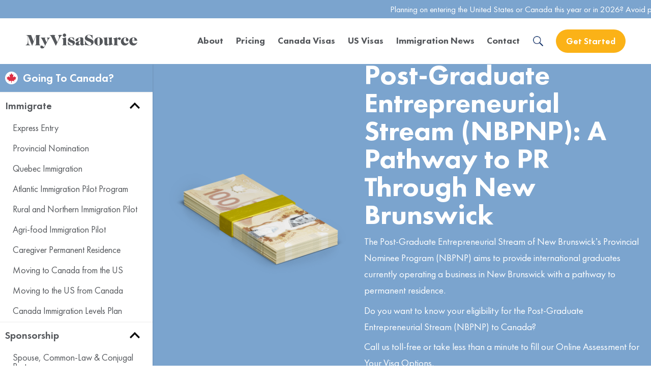

--- FILE ---
content_type: text/html; charset=UTF-8
request_url: https://www.myvisasource.com/canadian-immigration/provincial-nominee-program/new-brunswick-nbpnp/post-graduate-entrepreneurial-stream/
body_size: 23242
content:
<!doctype html><!--[if lt IE 7]> <html class="no-js lt-ie9 lt-ie8 lt-ie7" lang="en-us" > <![endif]--><!--[if IE 7]>    <html class="no-js lt-ie9 lt-ie8" lang="en-us" >        <![endif]--><!--[if IE 8]>    <html class="no-js lt-ie9" lang="en-us" >               <![endif]--><!--[if gt IE 8]><!--><html class="no-js" lang="en-us"><!--<![endif]--><head>
    <meta charset="utf-8">
    <meta http-equiv="X-UA-Compatible" content="IE=edge,chrome=1">
    <meta name="author" content="My Visa Source">
    <meta name="description" content="Do you qualify for the Post-Graduate Entrepreneurial Stream (NBPNP) to Canada? Let us explain the requirements in this post. Click here to learn more.">
    <meta name="generator" content="HubSpot">
    <title>Post-Graduate Entrepreneurial Stream (PEI PNP) to Canada | My Visa Source</title>
    <link rel="shortcut icon" href="https://www.myvisasource.com/hubfs/mvs-favicon-circle.png">
    
<meta name="viewport" content="width=device-width, initial-scale=1">

    <script src="/hs/hsstatic/jquery-libs/static-1.4/jquery/jquery-1.11.2.js"></script>
<script>hsjQuery = window['jQuery'];</script>
    <meta property="og:description" content="Do you qualify for the Post-Graduate Entrepreneurial Stream (NBPNP) to Canada? Let us explain the requirements in this post. Click here to learn more.">
    <meta property="og:title" content="Post-Graduate Entrepreneurial Stream (PEI PNP) to Canada | My Visa Source">
    <meta name="twitter:description" content="Do you qualify for the Post-Graduate Entrepreneurial Stream (NBPNP) to Canada? Let us explain the requirements in this post. Click here to learn more.">
    <meta name="twitter:title" content="Post-Graduate Entrepreneurial Stream (PEI PNP) to Canada | My Visa Source">

    

    
    <style>
a.cta_button{-moz-box-sizing:content-box !important;-webkit-box-sizing:content-box !important;box-sizing:content-box !important;vertical-align:middle}.hs-breadcrumb-menu{list-style-type:none;margin:0px 0px 0px 0px;padding:0px 0px 0px 0px}.hs-breadcrumb-menu-item{float:left;padding:10px 0px 10px 10px}.hs-breadcrumb-menu-divider:before{content:'›';padding-left:10px}.hs-featured-image-link{border:0}.hs-featured-image{float:right;margin:0 0 20px 20px;max-width:50%}@media (max-width: 568px){.hs-featured-image{float:none;margin:0;width:100%;max-width:100%}}.hs-screen-reader-text{clip:rect(1px, 1px, 1px, 1px);height:1px;overflow:hidden;position:absolute !important;width:1px}
</style>

<link rel="stylesheet" href="https://www.myvisasource.com/hubfs/hub_generated/module_assets/1/65876138278/1741336177812/module_Left_Nav_CAN.min.css">
<link rel="stylesheet" href="https://www.myvisasource.com/hubfs/hub_generated/module_assets/1/37650781018/1741336011816/module_Above_Fold.min.css">
<link rel="stylesheet" href="https://www.myvisasource.com/hubfs/hub_generated/module_assets/1/35007334874/1741335979237/module_Page_Header_Video_Block.min.css">
<link rel="stylesheet" href="https://www.myvisasource.com/hubfs/hub_generated/module_assets/1/79821379612/1741336208748/module_Main_CTA_Form_Embed_Simple.min.css">
<link rel="stylesheet" href="https://www.myvisasource.com/hubfs/hub_generated/module_assets/1/34846651127/1741335976620/module_Accordion_FAQ.min.css">
<link rel="stylesheet" href="https://www.myvisasource.com/hubfs/hub_generated/module_assets/1/71547826851/1741336187247/module_Bottom_Banner_CTA.min.css">
<link rel="stylesheet" href="https://www.myvisasource.com/hubfs/hub_generated/module_assets/1/40787132895/1741336086804/module_Local_Review_Group_Default_Global_copy_2.min.css">
<link rel="stylesheet" href="https://www.myvisasource.com/hubfs/hub_generated/module_assets/1/84256701190/1741336215466/module_Exit_Intent_Pop_Up.min.css">
<link rel="stylesheet" href="https://www.myvisasource.com/hubfs/hub_generated/module_assets/1/152336832527/1741336226960/module_Awards_Banner_Replacement.min.css">
<link rel="stylesheet" href="https://www.myvisasource.com/hubfs/hub_generated/module_assets/1/37923578142/1741336025016/module_Footer_Buttons.min.css">
<link rel="stylesheet" href="https://www.myvisasource.com/hubfs/hub_generated/module_assets/1/37695461327/1741196593349/module_Footer_Nav.min.css">
<link rel="stylesheet" href="https://www.myvisasource.com/hubfs/hub_generated/module_assets/1/37695051227/1741336013269/module_Footer_Socials.min.css">
    

    
<!--  Added by GoogleAnalytics4 integration -->
<script>
var _hsp = window._hsp = window._hsp || [];
window.dataLayer = window.dataLayer || [];
function gtag(){dataLayer.push(arguments);}

var useGoogleConsentModeV2 = true;
var waitForUpdateMillis = 1000;


if (!window._hsGoogleConsentRunOnce) {
  window._hsGoogleConsentRunOnce = true;

  gtag('consent', 'default', {
    'ad_storage': 'denied',
    'analytics_storage': 'denied',
    'ad_user_data': 'denied',
    'ad_personalization': 'denied',
    'wait_for_update': waitForUpdateMillis
  });

  if (useGoogleConsentModeV2) {
    _hsp.push(['useGoogleConsentModeV2'])
  } else {
    _hsp.push(['addPrivacyConsentListener', function(consent){
      var hasAnalyticsConsent = consent && (consent.allowed || (consent.categories && consent.categories.analytics));
      var hasAdsConsent = consent && (consent.allowed || (consent.categories && consent.categories.advertisement));

      gtag('consent', 'update', {
        'ad_storage': hasAdsConsent ? 'granted' : 'denied',
        'analytics_storage': hasAnalyticsConsent ? 'granted' : 'denied',
        'ad_user_data': hasAdsConsent ? 'granted' : 'denied',
        'ad_personalization': hasAdsConsent ? 'granted' : 'denied'
      });
    }]);
  }
}

gtag('js', new Date());
gtag('set', 'developer_id.dZTQ1Zm', true);
gtag('config', 'G-TZGS8J5DL1');
</script>
<script async src="https://www.googletagmanager.com/gtag/js?id=G-TZGS8J5DL1"></script>

<!-- /Added by GoogleAnalytics4 integration -->

    <link rel="canonical" href="https://www.myvisasource.com/canadian-immigration/provincial-nominee-program/new-brunswick-nbpnp/post-graduate-entrepreneurial-stream/">

<!-- Google tag (gtag.js) -->
<!-- Global site tag (gtag.js) - Google Analytics -->
<script>
  window.dataLayer = window.dataLayer || [];
</script>
<!-- WEBFONTS -->
  <link rel="preload" as="font" href="https://www.myvisasource.com/hubfs/Fonts/Futura%20PT/FuturaPT-Heavy.woff2" type="font/woff2" crossorigin="anonymous">
  <link rel="preload" as="font" href="https://www.myvisasource.com/hubfs/Fonts/Futura%20PT/FuturaPT-Demi.woff2" type="font/woff2" crossorigin="anonymous">
  <link rel="preload" as="font" href="https://www.myvisasource.com/hubfs/Fonts/Futura%20PT/FuturaPT-Book.woff2" type="font/woff2" crossorigin="anonymous">
<!-- End of WEBFONTS -->
<!-- Google Tag Manager -->
<script>(function(w,d,s,l,i){w[l]=w[l]||[];w[l].push({'gtm.start':
new Date().getTime(),event:'gtm.js'});var f=d.getElementsByTagName(s)[0],
j=d.createElement(s),dl=l!='dataLayer'?'&l='+l:'';j.async=true;j.src=
'https://www.googletagmanager.com/gtm.js?id='+i+dl;f.parentNode.insertBefore(j,f);
})(window,document,'script','dataLayer','GTM-P8TLK8');</script>
<!-- End Google Tag Manager -->

<!-- ****** faviconit.com favicons ****** -->
<link rel="shortcut icon" href="/hubfs/favicon.ico">
<link rel="icon" sizes="16x16 32x32 64x64" href="/hubfs/favicon.ico">
<link rel="icon" type="image/png" sizes="196x196" href="/hubfs/favicon-192.png">
<link rel="icon" type="image/png" sizes="160x160" href="/hubfs/favicon-160.png">
<link rel="icon" type="image/png" sizes="96x96" href="/hubfs/favicon-96.png">
<link rel="icon" type="image/png" sizes="64x64" href="/hubfs/favicon-64.png">
<link rel="icon" type="image/png" sizes="32x32" href="/hubfs/favicon-32.png">
<link rel="icon" type="image/png" sizes="16x16" href="/hubfs/favicon-16.png">
<link rel="apple-touch-icon" href="/hubfs/favicon-57.png">
<link rel="apple-touch-icon" sizes="114x114" href="/hubfs/favicon-114.png">
<link rel="apple-touch-icon" sizes="72x72" href="/hubfs/favicon-72.png">
<link rel="apple-touch-icon" sizes="144x144" href="/hubfs/favicon-144.png">
<link rel="apple-touch-icon" sizes="60x60" href="/hubfs/favicon-60.png">
<link rel="apple-touch-icon" sizes="120x120" href="/hubfs/favicon-120.png">
<link rel="apple-touch-icon" sizes="76x76" href="/hubfs/favicon-76.png">
<link rel="apple-touch-icon" sizes="152x152" href="/hubfs/favicon-152.png">
<link rel="apple-touch-icon" sizes="180x180" href="/hubfs/favicon-180.png">
<meta name="msapplication-TileColor" content="#FFFFFF">
<meta name="msapplication-TileImage" content="/favicon-144.png">
<meta name="msapplication-config" content="/browserconfig.xml">
<!-- ****** faviconit.com favicons ****** -->

<meta property="og:image" content="https://www.myvisasource.com/hubfs/logo-for-facebook2.png">
<meta property="og:image:type" content="image/png">
<meta property="og:image:width" content="1200">
<meta property="og:image:height" content="627">
<meta property="twitter:card" content="summary_large_image">

<!-- Lazy Loading -->
<script src="https://cdnjs.cloudflare.com/ajax/libs/jquery.lazy/1.7.11/jquery.lazy.min.js" integrity="sha512-eviLb3jW7+OaVLz5N3B5F0hpluwkLb8wTXHOTy0CyNaZM5IlShxX1nEbODak/C0k9UdsrWjqIBKOFY0ELCCArw==" crossorigin="anonymous" referrerpolicy="no-referrer" defer></script>
<script src="https://cdnjs.cloudflare.com/ajax/libs/jquery.lazy/1.7.11/plugins/jquery.lazy.iframe.min.js" integrity="sha512-2KBocRJVpnSR8fZd0kVRm1pn6QInnSTmPW4bnh5E2jBuHv0B7K1vXjSZ1pKiWx7DuS5gWCqCJY6qzNWjHFaXxg==" crossorigin="anonymous" referrerpolicy="no-referrer" defer></script>
<script src="https://cdnjs.cloudflare.com/ajax/libs/jquery.lazy/1.7.11/plugins/jquery.lazy.picture.min.js" integrity="sha512-O23kMRJZagQUmjuR4OA9m/yoyIGjB0bwzmIbCwnkXgKPQ9hRf+MgGeZu12vf+OUDqEGtUnTR9NsPjqEwmc3WtQ==" crossorigin="anonymous" referrerpolicy="no-referrer" defer></script>

<script type="application/ld+json">
{
"@context": "http://schema.org",
"@type": "LegalService",
"name": "My Visa Source",
"url": "https://www.myvisasource.com/",
"image": "https://www.myvisasource.com/hs-fs/hubfs/my-visa-source-compressed.png",
"telephone": "+1-888-509-1987",
"award":
[
"Sonia was named \"Most Influential Woman in Immigration Law in Canada\" by Acquisition International's 2018 Global Excellence Awards. Choose an award-winning team to provide solutions for your immigration challenges.",
"2017 - 2020 - Top Choice Award - Top Immigration Law Services",
"2016 - 2018 - Corporate LiveWire - Corporate Immigration Law Team of the Year in Canada",
"2015 - 2020 - Three Best Rated - Best Immigration Firm",
"2015 - 2019 - AI Legal Awards - Leading Immigration Law Firm - Canada",
"2016 - Global Law Experts - Corporate Immigration Law Firm of the Year in Canada",
"2015 & 2016 - Global Law Experts - Recommended Firm",
"2015 & 2016 - Legals Finest - Client Choice - Corporate Immigration Law Award in Canada"
],
"sameAs":
[
"https://www.facebook.com/MyVisaSource",
"https://www.linkedin.com/company/my-visa-source-law-mdp",
"https://twitter.com/MyVisaSource"
]
}
</script>
<style>
/* Top Banner */
.corona-bar h6 {
  padding-top:5px;
  padding-bottom:5px;
  color: inherit;
  text-align: center;
  font-size: 20px;
  position: relative;
  background-size: auto;
}
.corona-bar a{
  text-decoration: none;
  color: inherit;
}

.corona-bar a:hover{
  text-decoration: none;
  color: inherit;
}
.corona-button {
  background-color: var(--main-accent-color);
  color: white;
  border: none;
  position: relative;
  top: -1px;
  text-align: center;
  text-decoration: none;
  display: inline-block;
  font-size: 14px;
  font-weight: 400;
  padding: 3px 10px;
  border-radius: 99px;
  cursor: pointer;
}

.corona-bar-background{
  height: 36px;
  width: 100%;
  margin: 0 auto;
  transition: 0.2s;
  overflow: hidden;
  /*
  -webkit-background-size: cover;
  -moz-background-size: cover;
  -o-background-size: cover;
  background-size: cover;
  */
}
@media (max-width: 1600px){
  
  .corona-button {
    border: none;
    position: relative;
    top: -2px;
    text-align: center;
    text-decoration: none;
    display: inline-block;
    font-size: 14px;
    font-weight: 400;
    padding: 3px 10px;
    border-radius: 99px;
  }
  .corona-bar h6 {
    padding-top:5px;
    padding-bottom:5px;
    text-align: center;
    font-size: 17px;
    position: relative;
    display:inline-block; 
    white-space: nowrap;
    -moz-animation:  caption 17s linear 0s infinite;
    -webkit-animation:  caption 17s linear 0s infinite;
  }

  @-moz-keyframes caption { 
      0% { margin-left:120%; } 100% { margin-left:-600px; }  
  }
  @-webkit-keyframes caption { 
      0% { margin-left:120%; } 100% { margin-left:-600px; }  
  }

  .corona-bar-background{
    height: 36px;
    width: 100%;
    -webkit-background-size: cover;
    -moz-background-size: cover;
    -o-background-size: cover;
    background-size: cover;
  }
  /*end top banner*/
</style>
<style>
   /*main nav*/
 /* hamburger */
.hamburger {
  z-index: 999999;
  padding: 15px 0 15px 10px;
  cursor: pointer;
  -webkit-transition-property: opacity, -webkit-filter;
  transition-property: opacity, -webkit-filter;
  -o-transition-property: opacity, filter;
  transition-property: opacity, filter;
  transition-property: opacity, filter, -webkit-filter;
  -webkit-transition-duration: 0.15s;
  -o-transition-duration: 0.15s;
  transition-duration: 0.15s;
  -webkit-transition-timing-function: linear;
  -o-transition-timing-function: linear;
  transition-timing-function: linear;
  font: inherit;
  color: inherit;
  text-transform: none;
  background-color: transparent;
  border: 0;
  margin: 0;
  opacity: 0.85;
  overflow: visible; }
.hamburger:hover {
  opacity: 1; }
.hamburger.is-active:hover {
  opacity: 1; }
.hamburger.is-active .hamburger-inner,
.hamburger.is-active .hamburger-inner::before,
.hamburger.is-active .hamburger-inner::after {
  background-color: #2d2d2d; }

.hamburger-box {
  width: 40px;
  height: 24px;
  display: inline-block;
  position: relative; }

.hamburger-inner {
  display: block;
  top: 50%;
  margin-top: -2px; }
.hamburger-inner, .hamburger-inner::before, .hamburger-inner::after {
  width: 40px;
  height: 4px;
  background-color: #2d2d2d;
  border-radius: 4px;
  position: absolute;
  -webkit-transition-property: -webkit-transform;
  transition-property: -webkit-transform;
  -o-transition-property: transform;
  transition-property: transform;
  transition-property: transform, -webkit-transform;
  -webkit-transition-duration: 0.15s;
  -o-transition-duration: 0.15s;
  transition-duration: 0.15s;
  -webkit-transition-timing-function: ease;
  -o-transition-timing-function: ease;
  transition-timing-function: ease; }
.hamburger-inner::before, .hamburger-inner::after {
  content: "";
  display: block; }
.hamburger-inner::before {
  top: -10px; }
.hamburger-inner::after {
  bottom: -10px; }
.hamburger--collapse .hamburger-inner {
  top: auto;
  bottom: 0;
  -webkit-transition-duration: 0.13s;
  -o-transition-duration: 0.13s;
  transition-duration: 0.13s;
  -webkit-transition-delay: 0.13s;
  -o-transition-delay: 0.13s;
  transition-delay: 0.13s;
  -webkit-transition-timing-function: cubic-bezier(0.55, 0.055, 0.675, 0.19);
  -o-transition-timing-function: cubic-bezier(0.55, 0.055, 0.675, 0.19);
  transition-timing-function: cubic-bezier(0.55, 0.055, 0.675, 0.19); }
.hamburger--collapse .hamburger-inner::after {
  top: -20px;
  -webkit-transition: top 0.2s 0.2s cubic-bezier(0.33333, 0.66667, 0.66667, 1), opacity 0.1s linear;
  -o-transition: top 0.2s 0.2s cubic-bezier(0.33333, 0.66667, 0.66667, 1), opacity 0.1s linear;
  transition: top 0.2s 0.2s cubic-bezier(0.33333, 0.66667, 0.66667, 1), opacity 0.1s linear; }
.hamburger--collapse .hamburger-inner::before {
  -webkit-transition: top 0.12s 0.2s cubic-bezier(0.33333, 0.66667, 0.66667, 1), -webkit-transform 0.13s cubic-bezier(0.55, 0.055, 0.675, 0.19);
  transition: top 0.12s 0.2s cubic-bezier(0.33333, 0.66667, 0.66667, 1), -webkit-transform 0.13s cubic-bezier(0.55, 0.055, 0.675, 0.19);
  -o-transition: top 0.12s 0.2s cubic-bezier(0.33333, 0.66667, 0.66667, 1), transform 0.13s cubic-bezier(0.55, 0.055, 0.675, 0.19);
  transition: top 0.12s 0.2s cubic-bezier(0.33333, 0.66667, 0.66667, 1), transform 0.13s cubic-bezier(0.55, 0.055, 0.675, 0.19);
  transition: top 0.12s 0.2s cubic-bezier(0.33333, 0.66667, 0.66667, 1), transform 0.13s cubic-bezier(0.55, 0.055, 0.675, 0.19), -webkit-transform 0.13s cubic-bezier(0.55, 0.055, 0.675, 0.19); }

.hamburger--collapse.is-active .hamburger-inner {
  -webkit-transform: translate3d(0, -10px, 0) rotate(-45deg);
  transform: translate3d(0, -10px, 0) rotate(-45deg);
  -webkit-transition-delay: 0.22s;
  -o-transition-delay: 0.22s;
  transition-delay: 0.22s;
  -webkit-transition-timing-function: cubic-bezier(0.215, 0.61, 0.355, 1);
  -o-transition-timing-function: cubic-bezier(0.215, 0.61, 0.355, 1);
  transition-timing-function: cubic-bezier(0.215, 0.61, 0.355, 1); }
.hamburger--collapse.is-active .hamburger-inner::after {
  top: 0;
  opacity: 0;
  -webkit-transition: top 0.2s cubic-bezier(0.33333, 0, 0.66667, 0.33333), opacity 0.1s 0.22s linear;
  -o-transition: top 0.2s cubic-bezier(0.33333, 0, 0.66667, 0.33333), opacity 0.1s 0.22s linear;
  transition: top 0.2s cubic-bezier(0.33333, 0, 0.66667, 0.33333), opacity 0.1s 0.22s linear; }
.hamburger--collapse.is-active .hamburger-inner::before {
  top: 0;
  -webkit-transform: rotate(-90deg);
  -ms-transform: rotate(-90deg);
  transform: rotate(-90deg);
  -webkit-transition: top 0.1s 0.16s cubic-bezier(0.33333, 0, 0.66667, 0.33333), -webkit-transform 0.13s 0.s cubic-bezier(0.215, 0.61, 0.355, 1);
  transition: top 0.1s 0.16s cubic-bezier(0.33333, 0, 0.66667, 0.33333), -webkit-transform 0.13s 0.s cubic-bezier(0.215, 0.61, 0.355, 1);
  -o-transition: top 0.1s 0.16s cubic-bezier(0.33333, 0, 0.66667, 0.33333), transform 0.13s 0.s cubic-bezier(0.215, 0.61, 0.355, 1);
  transition: top 0.1s 0.16s cubic-bezier(0.33333, 0, 0.66667, 0.33333), transform 0.13s 0.s cubic-bezier(0.215, 0.61, 0.355, 1);
  transition: top 0.1s 0.16s cubic-bezier(0.33333, 0, 0.66667, 0.33333), transform 0.13s 0.s cubic-bezier(0.215, 0.61, 0.355, 1), -webkit-transform 0.13s 0.s cubic-bezier(0.215, 0.61, 0.355, 1); }

/* ------------------ end hamburger -------------------- */

.mobile-nav{
  display: none;
}
.header-container-wrapper{
  position: sticky;
  z-index: 999;
  top: 0;
}
.nav-wrapper{
  display: flex;
  flex-direction: column;
  align-items: center;
  justify-content: center;
}
.nav-wrapper .content-wrapper{
  display: flex;
  align-items: center;
  justify-content: space-between;
  max-width: 1200px;
  padding: 0 10px;
  box-sizing: border-box;
  margin: auto;
  height: 90px;
  width: 100%;
}
.nav-wrapper .content-wrapper .logo{
  width: 220px;
  height: auto;
  margin-right: 10%;
  display: flex;
  justify-content: center;
  align-items: center;
}
.nav-wrapper .content-wrapper .logo img{
  width: 100%;
  height: auto;
  margin: auto;
}
.nav-wrapper .content-wrapper .right-container{
  display: flex;
  justify-content: space-between;
  align-items: center;
  flex: 1;
}
.nav-wrapper .content-wrapper .right-container .get-started{
  padding: 10px 20px;
  border-radius: 99px;
  background: #fbb217;
  border: none;
  color: white;
  margin-left: 3%;
  cursor: pointer;
  transition: 0.2s;
  font-weight: 600;
}
.nav-wrapper .content-wrapper .right-container .get-started:hover{
  opacity: 0.7;
  text-decoration: none;
  }
.nav-wrapper .content-wrapper .right-container .get-started:selected{
  text-decoration: none;
}
.hs_cos_wrapper{
  flex: 1;
}
.hs-menu-wrapper{
  color: #54575b;
}
.hs-menu-wrapper a{
  text-decoration: none;
  color: inherit;
}
.hs-menu-wrapper a:selected{
  color: inherit;
}
.hs-menu-wrapper ul{
  padding: 0;
}
.hs-menu-wrapper li{
  list-style-type: none;
}
.hs-menu-wrapper>ul{
  display: flex;
  justify-content: space-between;
  margin: 0;
}
.hs-menu-wrapper ul .hs-menu-depth-1{
  position: relative;
}
.hs-menu-wrapper ul .hs-menu-depth-1 a{
  font-size: 18px;
  font-weight: 700;
  transition: 0.2s;
}
.hs-menu-wrapper ul .hs-menu-depth-1 a:hover{
  text-decoration: none;
  color: inherit;
  opacity: 0.7;
}
.hs-menu-wrapper ul .hs-menu-depth-1 ul{
  position: absolute;
  display: none;
  flex-direction: column;
  background: white;
  z-index: 99;
  width: 200px;
  box-shadow: 1px 1px 4px rgb(0 0 0 / 15%);
  transition: 0.2s;
  margin: 0;
}
.hs-menu-wrapper ul .hs-menu-depth-1:hover ul{
  display: flex;
}
.hs-menu-wrapper ul .hs-menu-depth-1 ul li{
  padding: 0;
  border-bottom: 1px solid #ECECEC;
  box-sizing: border-box;
  margin-bottom: 0px;
  line-height: 1;
}
.hs-menu-wrapper ul .hs-menu-depth-1 ul li a{
  font-size: 16px;
  font-weight: 400;
  line-height: 1;
  padding: 10px;
  display: inline-block;
}
.hs-menu-wrapper ul .hs-menu-depth-1 ul .hs-menu-depth-2>ul{
  margin-left: 190px;
  margin-top: -20px;
  z-index: 99;
  display: none;
}
.hs-menu-wrapper ul .hs-menu-depth-1 ul .hs-menu-depth-2:hover ul{
  display: flex;
}
.hs-search-field__bar form{
  display: flex;
  min-width: 300px;
  width: 50%;
  margin: 10px auto;
  justify-content: center;
}
.hs-search-field__bar form button{
  background: none;
  border: 2px solid black;
}
.hs-search-field__bar form button img{
  height: 20px;
  width: 30px;
  padding: 0 5px;
}
.nav-wrapper .search{
  margin-left: 3%;
  height: 20px;
  width: auto;
  display: flex;
  justify-content: center;
  align-items: center;
  cursor: pointer;
  transition: 0.2s;
}
.nav-wrapper .search:hover{
  opacity: 0.7;
}
.nav-wrapper .search img{
  width: auto;
  height: 100%;
}
.nav-wrapper .desktop-search{
  max-height: 0px;
  overflow: hidden;
  transition: 0.2s;
}
.nav-wrapper .desktop-search.active{
  max-height: 100px;
}
  
  /* get started dropdown start*/
  .right-container{
  position: relative;
}
.nav-wrapper .content-wrapper .right-container .get-started:hover,
.nav-wrapper .content-wrapper .right-container .get-started.active{
  border-radius: 23px 23px 0 0;
  transition: 0.1s;
}
.get-started:hover + .get-started-dropdown{
  max-height: 400px;
}
.get-started-dropdown:hover{
  max-height: 400px;
}
.get-started-dropdown:hover + #get-started-button{
  border-radius: 23px 23px 0 0;
}
.get-started-dropdown{
  position: absolute;
  background: white;
  top: 100%;
  right: 0;
  width: 300px;
  height: auto;
  display: flex;
  flex-direction: column;
  text-align: center;
  border-radius: 10px 0 10px 10px;
-webkit-box-shadow: 0px 20px 26px -22px rgba(0,0,0,0.77); 
box-shadow: 0px 20px 26px -22px rgba(0,0,0,0.77);
  max-height: 0;
  overflow: hidden;
  transition: 0.2s;
}
.get-started-dropdown .dropdown-header{
  background: #fbb217;
  color: white;
  font-size: 18px;
  padding: 10px 0;
  font-weight: 600;
  border-radius: 10px 0 0 0;
}
.get-started-dropdown .label{
  margin-top: 10px;
  color: #2d2d2d;
  font-size: 16px;
}
.get-started-dropdown .button{
  border-radius: 99px;
  background: #fbb217;
  color: white !important;
  font-weight: 600;
  font-size: 18px;
  padding: 5px 20px;
  width: fit-content;
  margin: 0 auto 0px auto;
  transition: 0.2s;
}
.get-started-dropdown .button:hover{
  opacity: 0.7;
}
.get-started-dropdown .button:last-child{
  margin-bottom: 20px;
}
  /* end get started dropdown */
@media (max-width: 1050px){
  .mobile-nav{
    display: block !important;
  }
  .desktop-nav{
    display: none !important;
  }
  .nav-wrapper .content-wrapper .logo{
    margin-right: 0;
  }
  .bottom-section{
    flex: 1;
    width: 100%;
    text-align: center;
  }
  .bottom-section .help-text{
    font-size: 21px;
    font-weight: 600;
    margin: 20px 0;
  }
  .bottom-section .phone-bubble{
    border: none;
    border-radius: 99px;
    background: #fbb217;
    padding: 10px 20px;
    color: white !important;
    font-size: 21px;
    font-weight: 700;
    margin-top: 20px;
  }
  .nav-wrapper{
  }
  .nav-wrapper .content-wrapper{
    position: relative;
    width: 100%;
    height: 70px;
  }
  .nav-wrapper .content-wrapper .phone-icon{
    width: 40px;
    padding-right: 10px;
  }
  .nav-wrapper .content-wrapper .phone-icon img{
    height: 35px;
    width: auto;
  }
  .nav-wrapper .content-wrapper .right-container{
    height: calc(100vh - 106px);
    max-height: 0;
    width: 100%;
    flex-direction: column;
    justify-content: flex-start;
    align-items: flex-start;
    position: absolute;
    top: 70px;
    left: 0;
    background: whitesmoke;
    padding: 0;
    overflow: scroll;
    transition: 0.2s;
  }
  .nav-wrapper .content-wrapper .right-container.active{
    max-height: 1000px;
  }
  .nav-wrapper .content-wrapper .right-container .mobile-cta{
    width: 100%;
    padding: 15px 0;
    text-align: center;
    color: white;
    background: #fbb217;
    font-size: 22px;
    font-weight: 700;
  }
  .hs_cos_wrapper{
    width: 100%;
  }
  .hs-menu-wrapper{
  }
  .hs-menu-wrapper a{
    display: inline-block;
  }
  .hs-menu-wrapper>ul{
    flex-direction: column;
  }
  .hs-menu-wrapper .hs-item-has-children>a{
    pointer-events: none;
  }
  .hs-menu-wrapper .hs-item-has-children ul .hs-item-has-children>a{
	  pointer-events: none;
  }
  .hs-menu-wrapper ul .hs-menu-depth-1{
    margin-bottom: 2px;
    background: white;
    cursor: pointer;
  }
  .hs-menu-wrapper ul .hs-menu-depth-1 a{
    font-size: 21px;
    padding: 10px 30px;
    font-weight: 700;
    width: 100%;
    box-sizing: border-box;
  }
  .hs-menu-wrapper ul .hs-menu-depth-1 ul{
    position: static;
    display: flex;
    max-height: 0;
    overflow: hidden;
    width: 100%;
  }
  .hs-menu-wrapper ul .hs-menu-depth-1 ul .hs-menu-depth-2>ul{
    padding-left: 40px;
    margin-top: 0;
    margin-left: 0;
  }
  .hs-menu-wrapper .hs-item-has-children{
    transition: 0.2s;
  }
  .hs-menu-wrapper .hs-item-has-children.active{
    background: #ececec;
  }
  .hs-menu-wrapper .hs-item-has-children.active ul{
    max-height: 500px;
  }
  .hs-menu-wrapper ul .hs-menu-depth-1 ul{
    box-shadow: none;
    background: whitesmoke;
  }
  .hs-menu-wrapper ul .hs-menu-depth-1 ul li{
    border-bottom: none;
    padding: 0;
  }
  .hs-menu-wrapper ul .hs-menu-depth-1 ul li a{
    width: 100%;
    box-sizing: border-box;
    padding: 5px 0 5px 40px;
    font-size: 20px;
    color: #0178a6;
  }
}

 /* end main nav */

}
</style>
<meta property="og:url" content="https://www.myvisasource.com/canadian-immigration/provincial-nominee-program/new-brunswick-nbpnp/post-graduate-entrepreneurial-stream/">
<meta name="twitter:card" content="summary">
<meta http-equiv="content-language" content="en-us">
<link rel="stylesheet" href="//7052064.fs1.hubspotusercontent-na1.net/hubfs/7052064/hub_generated/template_assets/DEFAULT_ASSET/1767723259071/template_layout.min.css">


<link rel="stylesheet" href="https://www.myvisasource.com/hubfs/hub_generated/template_assets/1/55842561655/1741463477377/template_My_Visa_Source_Sept_2021-style-trimmed.min.css">




</head>
<body class="site-page two-column   hs-content-id-36103607560 hs-site-page page hs-content-path-canadian-immigration-provincial-nominee-program-ne hs-content-name-post-graduate-entrepreneurial-stream-nbpnp-cad-ser  " style="">
    <div class="header-container-wrapper">
    <div class="header-container container-fluid">

<div class="row-fluid-wrapper row-depth-1 row-number-1 ">
<div class="row-fluid ">
<div class="span12 widget-span widget-type-custom_widget " style="" data-widget-type="custom_widget" data-x="0" data-w="12">
<div id="hs_cos_wrapper_module_160615739678184" class="hs_cos_wrapper hs_cos_wrapper_widget hs_cos_wrapper_type_module" style="" data-hs-cos-general-type="widget" data-hs-cos-type="module">


  

<!-- Clickcease.com tracking-->
<script type="text/javascript">var script = document.createElement('script');
script.async = true; script.type = 'text/javascript';
var target = 'https://www.clickcease.com/monitor/stat.js';
script.src = target;var elem = document.head;elem.appendChild(script);
</script>
<noscript>
<a href="https://www.clickcease.com" rel="nofollow"><img src="https://monitor.clickcease.com/stats/stats.aspx" alt="ClickCease"></a>
</noscript>
<!-- Clickcease.com tracking-->
<script>
  document.addEventListener("DOMContentLoaded", function(event) { 
    $('#blog-image-container').css('background-color', '#7ba4ce');
});
</script>
<div class="corona-bar-background" style="background-color:#7ba4ce; color:#ffffff;">
  <div class="corona-bar">
    <a id="top-banner" href="https://www.myvisasource.com/free-assessment" rel=" noopener">
      <div id="top-banner-link" class="corona-link">
        <h6 id="top-banner-text">Planning on entering the United States or Canada this year or in 2026? Avoid potential issues by consulting with a licensed immigration professional. Book a consulation today! &nbsp;<button id="top-banner-button" class="corona-button accent">Learn More</button></h6>
      </div>
    </a>
  </div>
</div></div>

</div><!--end widget-span -->
</div><!--end row-->
</div><!--end row-wrapper -->

<div class="row-fluid-wrapper row-depth-1 row-number-2 ">
<div class="row-fluid ">
<div class="span12 widget-span widget-type-custom_widget " style="" data-widget-type="custom_widget" data-x="0" data-w="12">
<div id="hs_cos_wrapper_module_1632760046062279" class="hs_cos_wrapper hs_cos_wrapper_widget hs_cos_wrapper_type_module" style="" data-hs-cos-general-type="widget" data-hs-cos-type="module"><div class="nav-wrapper">
  <div class="content-wrapper">
    <button class="hamburger hamburger--collapse mobile-nav" type="button">
      <span class="hamburger-box">
        <span class="hamburger-inner"></span>
      </span>
    </button>
    <a class="logo" href="/">
      <img src="https://www.myvisasource.com/hubfs/MVS%20Logo.svg">
    </a>
    <a class="mobile-nav phone-icon" href="tel:1-888-509-1987"><img src="https://www.myvisasource.com/hubfs/phone-icon-png.png" alt="click to call"></a>
    <div id="mobile-nav-expand" class="right-container">
      <a href="/free-assessment" class="mobile-cta mobile-nav">
        Book Your Assessment Now!
      </a>
      <span id="hs_cos_wrapper_module_1632760046062279_menu" class="hs_cos_wrapper hs_cos_wrapper_widget hs_cos_wrapper_type_menu" style="" data-hs-cos-general-type="widget" data-hs-cos-type="menu"><div id="hs_menu_wrapper_module_1632760046062279_menu" class="hs-menu-wrapper active-branch flyouts hs-menu-flow-horizontal" role="navigation" data-sitemap-name="default" data-menu-id="55822167569" aria-label="Navigation Menu">
 <ul role="menu">
  <li class="hs-menu-item hs-menu-depth-1 hs-item-has-children" role="none"><a href="https://www.myvisasource.com/about/" aria-haspopup="true" aria-expanded="false" role="menuitem">About</a>
   <ul role="menu" class="hs-menu-children-wrapper">
    <li class="hs-menu-item hs-menu-depth-2" role="none"><a href="https://www.myvisasource.com/about/" role="menuitem">About</a></li>
    <li class="hs-menu-item hs-menu-depth-2" role="none"><a href="https://www.myvisasource.com/why-us/" role="menuitem">Why Us</a></li>
    <li class="hs-menu-item hs-menu-depth-2" role="none"><a href="https://www.myvisasource.com/our-team/" role="menuitem">Our Team</a></li>
    <li class="hs-menu-item hs-menu-depth-2" role="none"><a href="https://www.myvisasource.com/faqs/" role="menuitem">FAQs</a></li>
    <li class="hs-menu-item hs-menu-depth-2" role="none"><a href="https://www.myvisasource.com/testimonials/" role="menuitem">Testimonials</a></li>
   </ul></li>
  <li class="hs-menu-item hs-menu-depth-1 hs-item-has-children" role="none"><a href="https://www.myvisasource.com/pricing-options/" aria-haspopup="true" aria-expanded="false" role="menuitem">Pricing</a>
   <ul role="menu" class="hs-menu-children-wrapper">
    <li class="hs-menu-item hs-menu-depth-2 hs-item-has-children" role="none"><a href="https://www.myvisasource.com/pricing-options/" role="menuitem">Individual</a>
     <ul role="menu" class="hs-menu-children-wrapper">
      <li class="hs-menu-item hs-menu-depth-3" role="none"><a href="https://www.myvisasource.com/pricing-options/individual-consultation/option-highlights/" role="menuitem">Individual Consultation</a></li>
      <li class="hs-menu-item hs-menu-depth-3" role="none"><a href="https://www.myvisasource.com/pricing-options/individual-review/option-highlights/" role="menuitem">Individual Review</a></li>
      <li class="hs-menu-item hs-menu-depth-3" role="none"><a href="https://www.myvisasource.com/pricing-options/individual-full-legal-representation/option-highlights/" role="menuitem">Individual Full Legal Representation</a></li>
     </ul></li>
    <li class="hs-menu-item hs-menu-depth-2 hs-item-has-children" role="none"><a href="https://www.myvisasource.com/pricing-options/" role="menuitem">Family</a>
     <ul role="menu" class="hs-menu-children-wrapper">
      <li class="hs-menu-item hs-menu-depth-3" role="none"><a href="https://www.myvisasource.com/pricing-options/family-consultation/option-highlights/" role="menuitem">Family Consultation</a></li>
      <li class="hs-menu-item hs-menu-depth-3" role="none"><a href="https://www.myvisasource.com/pricing-options/family-review/option-highlights/" role="menuitem">Family Review</a></li>
      <li class="hs-menu-item hs-menu-depth-3" role="none"><a href="https://www.myvisasource.com/pricing-options/family-full-legal-representation/option-highlights/" role="menuitem">Family Full Legal Representation</a></li>
     </ul></li>
    <li class="hs-menu-item hs-menu-depth-2 hs-item-has-children" role="none"><a href="https://www.myvisasource.com/pricing-options/" role="menuitem">Business</a>
     <ul role="menu" class="hs-menu-children-wrapper">
      <li class="hs-menu-item hs-menu-depth-3" role="none"><a href="https://www.myvisasource.com/pricing-options/business-consultation/option-highlights/" role="menuitem">Business Consultation</a></li>
      <li class="hs-menu-item hs-menu-depth-3" role="none"><a href="https://www.myvisasource.com/pricing-options/business-review/option-highlights/" role="menuitem">Business Review</a></li>
      <li class="hs-menu-item hs-menu-depth-3" role="none"><a href="https://www.myvisasource.com/pricing-options/business-full-legal-representation/option-highlights/" role="menuitem">Business Full Legal Representation</a></li>
     </ul></li>
   </ul></li>
  <li class="hs-menu-item hs-menu-depth-1 hs-item-has-children" role="none"><a href="https://www.myvisasource.com/canadian-immigration/" aria-haspopup="true" aria-expanded="false" role="menuitem">Canada Visas</a>
   <ul role="menu" class="hs-menu-children-wrapper">
    <li class="hs-menu-item hs-menu-depth-2" role="none"><a href="https://www.myvisasource.com/canadian-immigration/" role="menuitem">Canada Visas</a></li>
    <li class="hs-menu-item hs-menu-depth-2" role="none"><a href="https://www.myvisasource.com/canadian-immigration/permanent-residence/express-entry/" role="menuitem">Express Entry</a></li>
    <li class="hs-menu-item hs-menu-depth-2" role="none"><a href="https://www.myvisasource.com/canadian-immigration/permanent-residence/express-entry/ee-crs-chatbot/" role="menuitem">CRS Calculator</a></li>
    <li class="hs-menu-item hs-menu-depth-2" role="none"><a href="https://www.myvisasource.com/canadian-immigration/permanent-residence/spousal-sponsorship/" role="menuitem">Spousal Sponsorship</a></li>
    <li class="hs-menu-item hs-menu-depth-2" role="none"><a href="https://www.myvisasource.com/canadian-immigration/provincial-nominee-program/" role="menuitem">Provincial Nominee Program</a></li>
    <li class="hs-menu-item hs-menu-depth-2" role="none"><a href="https://www.myvisasource.com/canadian-immigration/temporary-residence/visitor-visas/" role="menuitem">Visitor Visa</a></li>
    <li class="hs-menu-item hs-menu-depth-2" role="none"><a href="https://www.myvisasource.com/canadian-immigration/denied-entry-to-canada/" role="menuitem">Inadmissibility</a></li>
    <li class="hs-menu-item hs-menu-depth-2" role="none"><a href="https://www.myvisasource.com/canadian-immigration/business/intra-company-transferees/" role="menuitem">Intra-Company Transfer</a></li>
    <li class="hs-menu-item hs-menu-depth-2" role="none"><a href="https://www.myvisasource.com/canadian-immigration/temporary-residence/study-permits/" role="menuitem">Study Permit</a></li>
    <li class="hs-menu-item hs-menu-depth-2" role="none"><a href="https://www.myvisasource.com/pricing-options/student-work-visa/" role="menuitem">Open Work Permit Simplified</a></li>
    <li class="hs-menu-item hs-menu-depth-2" role="none"><a href="https://www.myvisasource.com/canadian-immigration/labour-market-impact-assessment/" role="menuitem">Labour Market Impact Assessment</a></li>
    <li class="hs-menu-item hs-menu-depth-2" role="none"><a href="https://www.myvisasource.com/pricing-options/business-immigration/" role="menuitem">Business Immigration Simplified</a></li>
    <li class="hs-menu-item hs-menu-depth-2" role="none"><a href="https://www.myvisasource.com/canadian-immigration/business/" role="menuitem">Business Immigration</a></li>
    <li class="hs-menu-item hs-menu-depth-2" role="none"><a href="https://www.myvisasource.com/business-plans/" role="menuitem">Immigration Business Plans</a></li>
    <li class="hs-menu-item hs-menu-depth-2" role="none"><a href="https://www.myvisasource.com/tools/" role="menuitem">Immigration Tools</a></li>
    <li class="hs-menu-item hs-menu-depth-2" role="none"><a href="https://www.myvisasource.com/canadian-services" role="menuitem">All Canadian Options</a></li>
   </ul></li>
  <li class="hs-menu-item hs-menu-depth-1 hs-item-has-children" role="none"><a href="https://www.myvisasource.com/usa-immigration/" aria-haspopup="true" aria-expanded="false" role="menuitem">US Visas</a>
   <ul role="menu" class="hs-menu-children-wrapper">
    <li class="hs-menu-item hs-menu-depth-2" role="none"><a href="https://www.myvisasource.com/usa-immigration/" role="menuitem">US Visas</a></li>
    <li class="hs-menu-item hs-menu-depth-2" role="none"><a href="https://www.myvisasource.com/usa-immigration/family-sponsorship/" role="menuitem">Family Based Immigration</a></li>
    <li class="hs-menu-item hs-menu-depth-2" role="none"><a href="https://www.myvisasource.com/usa-immigration/investors-visas/eb-5/" role="menuitem">EB-5 Investor Visa</a></li>
    <li class="hs-menu-item hs-menu-depth-2" role="none"><a href="https://www.myvisasource.com/usa-immigration/us-work-visas/l-1/" role="menuitem">L-1 - Intra-Company Transferee</a></li>
    <li class="hs-menu-item hs-menu-depth-2" role="none"><a href="https://www.myvisasource.com/usa-immigration/student-visas/f1/" role="menuitem">F1 - Student Visa</a></li>
    <li class="hs-menu-item hs-menu-depth-2" role="none"><a href="https://www.myvisasource.com/usa-immigration/visitor-visas/b1/" role="menuitem">B1 - Business Visitor</a></li>
    <li class="hs-menu-item hs-menu-depth-2" role="none"><a href="https://www.myvisasource.com/usa-immigration/visitor-visas/b2/" role="menuitem">B2 - Visitor Visa</a></li>
    <li class="hs-menu-item hs-menu-depth-2" role="none"><a href="https://www.myvisasource.com/usa-immigration/us-work-visas/tn-visa/" role="menuitem">TN - NAFTA Professionals</a></li>
    <li class="hs-menu-item hs-menu-depth-2" role="none"><a href="https://www.myvisasource.com/usa-immigration/us-work-visas/h-1b/" role="menuitem">H1-B Specialty Occupations</a></li>
    <li class="hs-menu-item hs-menu-depth-2" role="none"><a href="https://www.myvisasource.com/usa-immigration/visitor-visas/k-1-fiance/" role="menuitem">K1 - Fiance Visa</a></li>
    <li class="hs-menu-item hs-menu-depth-2" role="none"><a href="https://www.myvisasource.com/pricing-options/usa-business-immigration/" role="menuitem">Business Immigration Simplified</a></li>
    <li class="hs-menu-item hs-menu-depth-2" role="none"><a href="https://www.myvisasource.com/business-plans/" role="menuitem">Immigration Business Plans</a></li>
    <li class="hs-menu-item hs-menu-depth-2" role="none"><a href="https://www.myvisasource.com/tools/" role="menuitem">Immigration Tools</a></li>
    <li class="hs-menu-item hs-menu-depth-2" role="none"><a href="https://www.myvisasource.com/us-services" role="menuitem">All US Options</a></li>
   </ul></li>
  <li class="hs-menu-item hs-menu-depth-1 hs-item-has-children" role="none"><a href="https://www.myvisasource.com/blog" aria-haspopup="true" aria-expanded="false" role="menuitem">Immigration News</a>
   <ul role="menu" class="hs-menu-children-wrapper">
    <li class="hs-menu-item hs-menu-depth-2" role="none"><a href="https://www.myvisasource.com/blog" role="menuitem">Canadian Immigration News</a></li>
    <li class="hs-menu-item hs-menu-depth-2" role="none"><a href="https://www.myvisasource.com/blog/usa" role="menuitem">US Immigration News</a></li>
   </ul></li>
  <li class="hs-menu-item hs-menu-depth-1 hs-item-has-children" role="none"><a href="https://www.myvisasource.com/contact-us/" aria-haspopup="true" aria-expanded="false" role="menuitem">Contact</a>
   <ul role="menu" class="hs-menu-children-wrapper">
    <li class="hs-menu-item hs-menu-depth-2" role="none"><a href="https://www.myvisasource.com/toronto-office/" role="menuitem">Toronto</a></li>
    <li class="hs-menu-item hs-menu-depth-2" role="none"><a href="https://www.myvisasource.com/vancouver-office/" role="menuitem">Vancouver</a></li>
    <li class="hs-menu-item hs-menu-depth-2" role="none"><a href="https://www.myvisasource.com/scottsdale-office/" role="menuitem">Scottsdale</a></li>
   </ul></li>
 </ul>
</div></span>
      <div id="search-toggle" class="search desktop-nav"><img src="https://www.myvisasource.com/hubfs/search_icon_small.png"></div>
      <a href="/free-assessment" id="get-started-button" class="get-started desktop-nav">
        <div>
          Get Started
        </div>
      </a>

      <div id="get-started-dropdown" class="get-started-dropdown">
        <div class="dropdown-header">Solve Your Immigration Challenges</div>
        <div class="label">Call Us Now</div>
        <a href="tel:1-888-509-1987" class="button">1-888-509-1987</a>
        <div class="label">Free Assessment</div>
        <a id="nav-dropdown-assessment-cta" href="/free-assessment" class="button">Only takes 1 Min</a>
        <div class="label">Get Experienced Help</div>
        <a href="/book-a-consultation" class="button">Book a Consultation</a>    
      </div>
      <div class="mobile-nav bottom-section">
        <div class="hs-search-field-nav"> 
          <div class="hs-search-field__bar"> 
            <form action="/hs-search-results">
              <input type="text" class="hs-search-field__input" name="term" autocomplete="off" aria-label="Search" placeholder="Search:">

              <input type="hidden" name="type" value="SITE_PAGE">
              <input type="hidden" name="type" value="BLOG_POST">
              <input type="hidden" name="type" value="LISTING_PAGE">

              <button aria-label="Search">
                <img src="https://www.myvisasource.com/hubfs/search_icon_small.png">
              </button>
            </form>
          </div>
          <ul class="hs-search-field__suggestions"></ul>
        </div>
        <div class="help-text">
          Need help now?
        </div>
        <a href="tel:1-888-509-1987" class="phone-bubble">TEL: 1-888-509-1987</a>
      </div>
    </div>
  </div>
  <div id="desktop-search-container" class="desktop-nav desktop-search">
    <div class="hs-search-field-nav"> 
      <div class="hs-search-field__bar"> 
        <form action="/hs-search-results">
          <input type="text" class="hs-search-field__input" name="term" autocomplete="off" aria-label="Search" placeholder="Search:">

          <input type="hidden" name="type" value="SITE_PAGE">
          <input type="hidden" name="type" value="BLOG_POST">
          <input type="hidden" name="type" value="LISTING_PAGE">

          <button aria-label="Search">
            <img src="https://www.myvisasource.com/hubfs/search_icon_small.png">
          </button>
        </form>
      </div>
      <ul class="hs-search-field__suggestions"></ul>
    </div>
  </div>
</div></div>

</div><!--end widget-span -->
</div><!--end row-->
</div><!--end row-wrapper -->

    </div><!--end header -->
</div><!--end header wrapper -->

<div class="body-container-wrapper">
    <div class="body-container container-fluid">

<div class="row-fluid-wrapper row-depth-1 row-number-1 ">
<div class="row-fluid ">
<div id="two-col-container" class="span12 widget-span widget-type-cell " style="" data-widget-type="cell" data-x="0" data-w="12">

<div class="row-fluid-wrapper row-depth-1 row-number-2 ">
<div class="row-fluid ">
<div class="span3 widget-span widget-type-custom_widget left-nav-container" style="" data-widget-type="custom_widget" data-x="0" data-w="3">
<div id="hs_cos_wrapper_module_1644424117813135" class="hs_cos_wrapper hs_cos_wrapper_widget hs_cos_wrapper_type_module" style="" data-hs-cos-general-type="widget" data-hs-cos-type="module"><div class="menu-button">
  <img src="https://www.myvisasource.com/hubfs/menu%20icon.svg">
  <div class="button-text">Menu</div>
</div>
<div class="left-nav">
  <ul>
    <li>
      <a class="list-header" href="https://www.myvisasource.com/canadian-immigration/temporary-residence/visitor-visas/">
        <img src="https://www.myvisasource.com/hubfs/leftnavflag.png">
        <div>
          Going To Canada?
        </div>
      </a>
    </li>
    <li>
      <div class="expandable">Immigrate</div>
      <ul class="">
        <li><a class="expandable" href="https://www.myvisasource.com/canadian-immigration/permanent-residence/express-entry/">Express Entry</a></li>
        <li><a class="expandable" href="https://www.myvisasource.com/canadian-immigration/provincial-nominee-program/">Provincial Nomination</a></li>
        <li><a class="expandable" href="https://www.myvisasource.com/canadian-immigration/quebec-immigration/">Quebec Immigration</a></li>
        <li><a class="expandable" href="https://www.myvisasource.com/canadian-immigration/atlantic-pilot-program/">Atlantic Immigration Pilot Program</a></li>
        <li><a class="expandable" href="https://www.myvisasource.com/canadian-immigration/rural-northern-immigration-pilot/">Rural and Northern Immigration Pilot</a></li>
        <li><a class="expandable" href="https://www.myvisasource.com/canadian-immigration/agri-food-immigration-pilot/">Agri-food Immigration Pilot</a></li>
        <li><a class="expandable" href="https://www.myvisasource.com/canadian-immigration/permanent-residence/caregiver/">Caregiver Permanent Residence</a></li>
        <li><a class="expandable" href="https://www.myvisasource.com/resources/moving-canada-from-united-states/">Moving to Canada from the US</a></li>
        <li><a class="expandable" href="https://www.myvisasource.com/resources/moving-united-states-from-canada/">Moving to the US from Canada</a></li>
        <li><a class="expandable" href="https://www.myvisasource.com/resources/canada-immigration-levels-plan/">Canada Immigration Levels Plan</a></li>
      </ul>
    </li>
    <li>
      <div class="expandable">Sponsorship</div>
      <ul class="">
        <li><a class="expandable" href="https://www.myvisasource.com/canadian-immigration/permanent-residence/spousal-sponsorship/">Spouse, Common-Law &amp; Conjugal Partner</a></li>
        <li><a class="expandable" href="https://www.myvisasource.com/canadian-immigration/temporary-residence/open-work-permits/inland-spousal-sponsorship/">Inland Sponsorship</a></li>
        <li><a class="expandable" href="https://www.myvisasource.com/canadian-immigration/permanent-residence/spousal-sponsorship/overseas/">Overseas Sponsorship</a></li>
        <li><a class="expandable" href="https://www.myvisasource.com/canadian-immigration/permanent-residence/family-sponsorship/parents-grandparents/">Parent &amp; Grandparent Sponsorship</a></li>
        <li><a class="expandable" href="https://www.myvisasource.com/canadian-immigration/permanent-residence/family-sponsorship/dependant-child/">Child and Other Dependent Sponsorship</a></li>
      </ul>
    </li>
    <li>
      <div class="expandable">Work</div>
      <ul class="">
        <li><a class="expandable" href="https://www.myvisasource.com/canadian-immigration/temporary-residence/work-permits/">Work Permits (Work in Canada)</a></li>
        <li><a class="expandable" href="https://www.myvisasource.com/canadian-immigration/temporary-residence/work-without-work-permits/">Work Without a Work Permit</a></li>
        <li><a class="expandable" href="https://www.myvisasource.com/canadian-immigration/temporary-residence/work-permits/lmia-exempt/">LMIA Exempt Work Permits</a></li>
        <li><a class="expandable" href="https://www.myvisasource.com/canadian-immigration/temporary-residence/work-permits/lmia-exempt/">Labour Market Impact Assessment (LMIA)</a></li>
        <li><a class="expandable" href="https://www.myvisasource.com/canadian-immigration/labour-market-impact-assessment/owner-operator-lmia/">Owner Operator LMIA</a></li>
        <li><a class="expandable" href="https://www.myvisasource.com/canadian-immigration/labour-market-impact-assessment/global-talent-stream/">Global Talent Stream</a></li>
        <li><a class="expandable" href="https://www.myvisasource.com/canadian-immigration/quebec-immigration/quebec-acceptance-certificate-caq/">Quebec Acceptance Certificate (CAQ)</a></li>
        <li><a class="expandable" href="https://www.myvisasource.com/canadian-immigration/temporary-residence/open-work-permits/">Open Work Permits</a></li>
        <li><a class="expandable" href="https://www.myvisasource.com/canadian-immigration/temporary-residence/work-permits/options-it-workers/">Work Permit Options for IT Workers</a></li>
        <li><a class="expandable" href="https://www.myvisasource.com/resources/employer-compliance/">Employer Compliance</a></li>
      </ul>
    </li>
    <li>
      <div class="expandable">Study</div>
      <ul class="">
        <li><a class="expandable" href="https://www.myvisasource.com/resources/study-in-canada/">Looking to Study in Canada</a></li>
        <li><a class="expandable" href="https://www.myvisasource.com/canadian-immigration/temporary-residence/study-permits/">Study Permit</a></li>
        <li><a class="expandable" href="https://www.myvisasource.com/resources/study-without-study-permit/">Study Without A Study Permit</a></li>
        <li><a class="expandable" href="https://www.myvisasource.com/canadian-immigration/temporary-residence/study-permits/student-direct-stream/">Student Direct Stream</a></li>
        <li><a class="expandable" href="https://www.myvisasource.com/canadian-immigration/temporary-residence/study-permits/renew-or-change/">Renew or Change a Study Permit</a></li>
        <li><a class="expandable" href="https://www.myvisasource.com/canadian-immigration/temporary-residence/study-permits/work-while-studying/">Work While Studying</a></li>
        <li><a class="expandable" href="https://www.myvisasource.com/canadian-immigration/temporary-residence/open-work-permits/post-graduate/">Post-Graduate Work Permit</a></li>
        <li><a class="expandable" href="https://www.myvisasource.com/canadian-immigration/temporary-residence/study-permits/spouse-family-international-students/">Spouses and Family of International Students</a></li>
        <li><a class="expandable" href="https://www.myvisasource.com/resources/pathways-permanent-residence-students/">Pathways to Permanent Residence</a></li>
        <li><a class="expandable" href="https://www.myvisasource.com/pricing-options/student-work-visa/">Work Permits Simplified</a></li>
      </ul>
    </li>
    <li>
      <div class="expandable">Visit</div>
      <ul class="">
        <li><a class="expandable" href="https://www.myvisasource.com/canadian-immigration/temporary-residence/visitor-visas/trv-canada/">Temporary Resident Visa (Visitor Visa)</a></li>
        <li><a class="expandable" href="https://www.myvisasource.com/canadian-immigration/temporary-residence/visitor-visas/extend-stay/">Visitor Visa Extension</a></li>
        <li><a class="expandable" href="https://www.myvisasource.com/canadian-immigration/temporary-residence/business-visitors-visas/">Business Visitor</a></li>
        <li><a class="expandable" href="https://www.myvisasource.com/canadian-immigration/temporary-residence/super-visa/">Super Visa</a></li>
        <li><a class="expandable" href="https://www.myvisasource.com/canadian-immigration/temporary-residence/visa-extensions/">Canadian Visa Extensions</a></li>
      </ul>
    </li>
    <li>
      <div class="expandable">Business</div>
      <ul class="">
        <li><a class="expandable" href="https://www.myvisasource.com/canadian-immigration/investors-program/start-up-visa/">Federal Start-up Visa</a></li>
        <li><a class="expandable" href="https://www.myvisasource.com/canadian-immigration/provincial-nominee-program/provincial-business-programs/">Provincial Business Programs</a></li>
        <li><a class="expandable" href="https://www.myvisasource.com/canadian-immigration/labour-market-impact-assessment/owner-operator-lmia/">Owner Operator LMIA</a></li>
        <li><a class="expandable" href="https://www.myvisasource.com/canadian-immigration/business/federal-self-employed/">Federal Self-Employed</a></li>
        <li><a class="expandable" href="https://www.myvisasource.com/canadian-immigration/quebec-immigration/business/self-employed/">Quebec Self-Employed</a></li>
        <li><a class="expandable" href="https://www.myvisasource.com/canadian-immigration/quebec-immigration/business/investor/">Quebec Investor</a></li>
        <li><a class="expandable" href="https://www.myvisasource.com/canadian-immigration/quebec-immigration/business/entrepreneur/">Quebec Entrepreneur</a></li>
        <li><a class="expandable" href="https://www.myvisasource.com/canadian-immigration/temporary-residence/business-visitors-visas/">Business Visitor</a></li>
        <li><a class="expandable" href="https://www.myvisasource.com/canadian-immigration/temporary-residence/world-class-athletes-related-occupations/">World Class Athletes and Related Occupations</a></li>
        <li><a class="expandable" href="https://www.myvisasource.com/canadian-immigration/permanent-residence/film-industry/">Film Industry</a></li>
        <li><a class="expandable" href="https://www.myvisasource.com/business-plans/">Business Immigration Plans</a></li>
        <li><a class="expandable" href="https://www.myvisasource.com/second-passports/">Second Passport for Investors</a></li>
      </ul>
    </li>
    <li>
      <div class="expandable">Settle</div>
      <ul class="">
        <li><a class="expandable" href="https://www.myvisasource.com/canadian-immigration/citizenship/">Citizenship</a></li>
        <li><a class="expandable" href="https://www.myvisasource.com/canadian-immigration/permanent-residence/pr-card/">Permanent Resident Card</a></li>
        <li><a class="expandable" href="https://www.myvisasource.com/canadian-immigration/temporary-residence/visitor-visas/temporary-travel-document/">Temporary Travel Document</a></li>
        <li><a class="expandable" href="https://www.myvisasource.com/resources/permanent-residence-obligations/">Residency Obligations</a></li>
      </ul>
    </li>
    <li>
      <div class="expandable">Inadmissibility</div>
      <ul class="">
        <li><a class="expandable" href="https://www.myvisasource.com/canadian-immigration/inadmissibility/">Inadmissibility</a></li>
        <li><a class="expandable" href="https://www.myvisasource.com/canadian-immigration/denied-entry-to-canada/">Denied Entry to Canada</a></li>
        <li><a class="expandable" href="https://www.myvisasource.com/canadian-immigration/inadmissibility/authorization-return-canada/">Authorization to Return to Canada</a></li>
        <li><a class="expandable" href="https://www.myvisasource.com/canadian-immigration/inadmissibility/medical/">Medical Inadmissibility</a></li>
        <li><a class="expandable" href="https://www.myvisasource.com/canadian-immigration/inadmissibility/criminal/">Criminal Inadmissibility</a></li>
        <li><a class="expandable" href="https://www.myvisasource.com/canadian-immigration/inadmissibility/criminal/rehabilitation/">Rehabilitation</a></li>
        <li><a class="expandable" href="https://www.myvisasource.com/canadian-immigration/inadmissibility/serious-criminality/">Serious Criminality and Criminality</a></li>
        <li><a class="expandable" href="https://www.myvisasource.com/canadian-immigration/inadmissibility/misrepresentation/">Inadmissible Because of Misrepresentation</a></li>
        <li><a class="expandable" href="https://www.myvisasource.com/canadian-immigration/inadmissiability/security-grounds/">Inadmissibility on Security Grounds</a></li>
        <li><a class="expandable" href="https://www.myvisasource.com/canadian-immigration/inadmissibility/human-or-international-rights-violations/">Human or International Rights Violations</a></li>
        <li><a class="expandable" href="https://www.myvisasource.com/canadian-immigration/inadmissibility/organized-criminality/">Inadmissibility for Organized Criminality</a></li>
        <li><a class="expandable" href="https://www.myvisasource.com/canadian-immigration/inadmissibility/financial/">Financial Inadmissibility</a></li>
        <li><a class="expandable" href="https://www.myvisasource.com/canadian-immigration/inadmissibility/non-compliance-law-regulations/">Non-compliance with Laws and Regulations</a></li>
        <li><a class="expandable" href="https://www.myvisasource.com/canadian-immigration/inadmissibility/inadmissible-family-member/">Inadmissible Family Member</a></li>
        <li><a class="expandable" href="https://www.myvisasource.com/canadian-immigration/legal-opinion-letter/">Inadmissible Legal Opinion Letter</a></li>
      </ul>
    </li>
    <li>
      <div class="expandable">Appeals, Refusals, and Refugees</div>
      <ul class="">
        <li><a class="expandable" href="https://www.myvisasource.com/canadian-immigration/federal-court/">Federal Court</a></li>
        <li><a class="expandable" href="https://www.myvisasource.com/canadian-immigration/immigration-appeal-division/">Immigration Appeal Division</a></li>
        <li><a class="expandable" href="https://www.myvisasource.com/canadian-immigration/immigration-division/">Immigration Division</a></li>
        <li><a class="expandable" href="https://www.myvisasource.com/canadian-immigration/refugee-appeal-division/">Refugee Appeal Division</a></li>
        <li><a class="expandable" href="https://www.myvisasource.com/canadian-immigration/ircc-and-cbsa-interviews/">IRCC and CBSA Interviews</a></li>
        <li><a class="expandable" href="https://www.myvisasource.com/canadian-immigration/permanent-residence/humanitarian-compassionate-grounds/">Humanitarian and Compassionate</a></li>
      </ul>
    </li>
    <li>
      <a class="list-header" href="https://www.myvisasource.com/usa-immigration/visitor-visas/b2/">
        <img src="https://www.myvisasource.com/hubfs/us%20flag%20icon.png">
        <div>
          Going To USA?
        </div>
      </a>
    </li>
  </ul>
  <div class="scroll-indicator inactive">
    <div>
      Scroll&nbsp;
    </div>
    <img src="https://www.myvisasource.com/hubfs/downarrow.png">
  </div>
</div></div>

</div><!--end widget-span -->
<div class="span9 widget-span widget-type-cell right-col" style="" data-widget-type="cell" data-x="3" data-w="9">

<div class="row-fluid-wrapper row-depth-1 row-number-3 ">
<div class="row-fluid ">
<div class="span12 widget-span widget-type-cell " style="" data-widget-type="cell" data-x="0" data-w="12">

<div class="row-fluid-wrapper row-depth-1 row-number-4 ">
<div class="row-fluid ">
<div class="span12 widget-span widget-type-custom_widget " style="" data-widget-type="custom_widget" data-x="0" data-w="12">
<div id="hs_cos_wrapper_module_160558336246167" class="hs_cos_wrapper hs_cos_wrapper_widget hs_cos_wrapper_type_module" style="" data-hs-cos-general-type="widget" data-hs-cos-type="module">





<div class="above-fold" style="background-color:#7ba4ce; color:#ffffff;">
  <div class="desktop-above-fold">
    <div class="main-content">
      <img src="https://www.myvisasource.com/hubfs/3d%20Model%20Stills/service%20page%20png/cadBills2.png" alt="cadBills2">
      <div class="content-wrapper">
        <div class="breadcrumb-menu">
          <span id="hs_cos_wrapper_module_160558336246167_my_menu" class="hs_cos_wrapper hs_cos_wrapper_widget hs_cos_wrapper_type_menu" style="" data-hs-cos-general-type="widget" data-hs-cos-type="menu"><div class="hs-breadcrumb-menu-wrapper" id="hs_menu_wrapper_module_160558336246167_my_menu" role="navigation" data-sitemap-name="breadcrumb sitemap" data-menu-id="2908489460">
 <ul class="hs-breadcrumb-menu">
  <li class="hs-breadcrumb-menu-item first-crumb"><a href="https://www.myvisasource.com" class="hs-breadcrumb-label">Home</a><span class="hs-breadcrumb-menu-divider"></span></li>
  <li class="hs-breadcrumb-menu-item"><a href="https://www.myvisasource.com/canadian-immigration/" class="hs-breadcrumb-label">Canada Visas</a><span class="hs-breadcrumb-menu-divider"></span></li>
  <li class="hs-breadcrumb-menu-item"><a href="https://www.myvisasource.com/canadian-immigration/provincial-nominee-program/" class="hs-breadcrumb-label">Provincial Nominee Program</a><span class="hs-breadcrumb-menu-divider"></span></li>
  <li class="hs-breadcrumb-menu-item"><a href="https://www.myvisasource.com/canadian-immigration/provincial-nominee-program/new-brunswick-nbpnp/" class="hs-breadcrumb-label">New Brunswick PNP </a><span class="hs-breadcrumb-menu-divider"></span></li>
  <li class="hs-breadcrumb-menu-item last-crumb"><span class="hs-breadcrumb-label">Post-Graduate Entrepreneurial Stream (NBPNP) </span></li>
 </ul>
</div></span>
        </div>
        <br style="height: 0px">
        <div id="desktop-H1">
          <h1 class="main-title" id="main-title">
            Post-Graduate Entrepreneurial Stream (NBPNP): A Pathway to PR Through New Brunswick
          </h1>
        </div>
        <div class="cta-text">
          <p>The Post-Graduate Entrepreneurial Stream of New Brunswick’s Provincial Nominee Program (NBPNP) aims to provide international graduates currently operating a business in New Brunswick with a pathway to permanent residence.</p>
<p>Do you want to know your eligibility for the Post-Graduate Entrepreneurial Stream (NBPNP) to Canada?</p>
<p>Call us toll-free or take less than a minute to fill our Online Assessment for Your Visa Options.</p>        
        </div>
        <a href="/free-assessment" class="above-fold-button accent">
          Start Your Online Assessment
        </a>
        <div class="phone-number">
          <span class="small-text">Or Call Us:</span> <a href="tel:1-888-509-1987"><span class="number">1-(888)-509-1987</span></a>
        </div>
      </div>
    </div>
  </div>
  <div class="mobile-above-fold">
    <div class="breadcrumb-menu">
      <span id="hs_cos_wrapper_module_160558336246167_my_menu" class="hs_cos_wrapper hs_cos_wrapper_widget hs_cos_wrapper_type_menu" style="" data-hs-cos-general-type="widget" data-hs-cos-type="menu"><div class="hs-breadcrumb-menu-wrapper" id="hs_menu_wrapper_module_160558336246167_my_menu" role="navigation" data-sitemap-name="breadcrumb sitemap" data-menu-id="2908489460">
 <ul class="hs-breadcrumb-menu">
  <li class="hs-breadcrumb-menu-item first-crumb"><a href="https://www.myvisasource.com" class="hs-breadcrumb-label">Home</a><span class="hs-breadcrumb-menu-divider"></span></li>
  <li class="hs-breadcrumb-menu-item"><a href="https://www.myvisasource.com/canadian-immigration/" class="hs-breadcrumb-label">Canada Visas</a><span class="hs-breadcrumb-menu-divider"></span></li>
  <li class="hs-breadcrumb-menu-item"><a href="https://www.myvisasource.com/canadian-immigration/provincial-nominee-program/" class="hs-breadcrumb-label">Provincial Nominee Program</a><span class="hs-breadcrumb-menu-divider"></span></li>
  <li class="hs-breadcrumb-menu-item"><a href="https://www.myvisasource.com/canadian-immigration/provincial-nominee-program/new-brunswick-nbpnp/" class="hs-breadcrumb-label">New Brunswick PNP </a><span class="hs-breadcrumb-menu-divider"></span></li>
  <li class="hs-breadcrumb-menu-item last-crumb"><span class="hs-breadcrumb-label">Post-Graduate Entrepreneurial Stream (NBPNP) </span></li>
 </ul>
</div></span>
    </div>
    <div class="header">
      Post-Graduate Entrepreneurial Stream (NBPNP): A Pathway to PR Through New Brunswick
    </div>
    <div class="img-container">
      <img src="https://www.myvisasource.com/hubfs/3d%20Model%20Stills/service%20page%20png/cadBills2.png" alt="cadBills2">
    </div>
    <a id="service-above-fold-assessment-cta" href="/free-assessment" class="above-fold-button accent">
      Start Your Online Assessment
    </a>
    <div class="phone-number">
      <span class="small-text">Or Call Us:</span> <a href="tel:1-888-509-1987"><span class="number">1-(888)-509-1987</span></a>
    </div>
  </div>
</div>
<div class="mobile-cta-text">
  <p>The Post-Graduate Entrepreneurial Stream of New Brunswick’s Provincial Nominee Program (NBPNP) aims to provide international graduates currently operating a business in New Brunswick with a pathway to permanent residence.</p>
<p>Do you want to know your eligibility for the Post-Graduate Entrepreneurial Stream (NBPNP) to Canada?</p>
<p>Call us toll-free or take less than a minute to fill our Online Assessment for Your Visa Options.</p>        
</div></div>

</div><!--end widget-span -->
</div><!--end row-->
</div><!--end row-wrapper -->

</div><!--end widget-span -->
</div><!--end row-->
</div><!--end row-wrapper -->

<div class="row-fluid-wrapper row-depth-1 row-number-5 ">
<div class="row-fluid ">
<div class="span12 widget-span widget-type-cell page-center content-wrapper" style="" data-widget-type="cell" data-x="0" data-w="12">

<div class="row-fluid-wrapper row-depth-1 row-number-6 ">
<div class="row-fluid ">
<div id="main-content-start" class="span12 widget-span widget-type-cell " style="" data-widget-type="cell" data-x="0" data-w="12">

<div class="row-fluid-wrapper row-depth-2 row-number-1 ">
<div class="row-fluid ">
<div class="span12 widget-span widget-type-widget_container " style="" data-widget-type="widget_container" data-x="0" data-w="12">
<span id="hs_cos_wrapper_module_1600278023288303" class="hs_cos_wrapper hs_cos_wrapper_widget_container hs_cos_wrapper_type_widget_container" style="" data-hs-cos-general-type="widget_container" data-hs-cos-type="widget_container"><div id="hs_cos_wrapper_widget_36063480579" class="hs_cos_wrapper hs_cos_wrapper_widget hs_cos_wrapper_type_module" style="" data-hs-cos-general-type="widget" data-hs-cos-type="module"><div class="feature-top-left">
  
</div>
<div id="mobile-H1">
</div>

<script src="https://www.myvisasource.com/hubfs/hub_generated/template_assets/1/3898486692/1741463479332/template_Jquery.fitvids.js" defer></script>
<!--
<div class="feature-top-right">
  <h1 id="h1-title"></h1>
  <div class="desktop-only">
    
    <a href="/free-assessment" class="button action-btn blue-btn">Start Your Assessment</a>
    <br>
    <br>
  </div>
</div>
--></div>
<div id="hs_cos_wrapper_widget_36063480580" class="hs_cos_wrapper hs_cos_wrapper_widget hs_cos_wrapper_type_rich_text" style="" data-hs-cos-general-type="widget" data-hs-cos-type="rich_text"><p>The New Brunswick Provincial Nominee Program (<a href="/canadian-immigration/provincial-nominee-program/new-brunswick-nbpnp/" rel="noopener">NBPNP</a>) offers the Post-Graduate Entrepreneurial Stream (NBPNP) for international graduates currently operating a business in the province as a pathway to <a href="/canadian-immigration/permanent-residence/" rel="noopener">permanent residence</a>.&nbsp;</p>
<p>International students must be graduates from a recognized institution in the province from a study program that lasted at least 2 years. They will also require a valid Post-Graduate Work Permit (<a href="/canadian-immigration/temporary-residence/open-work-permits/post-graduate/" rel="noopener">PGWP</a>).</p>
<h2><strong>What is the Eligibility Criteria for the Post-Graduate Entrepreneurial Stream (NBPNP)?</strong></h2>
<p>You will be required to meet the following criteria to qualify for this stream:</p>
<ul>
<li>You must be graduated from a full-time study program that lasted for at least 2 years</li>
<li>You must be graduated from a recognized university in New Brunswick or the New Brunswick Community College</li>
<li>You must be currently living in the province</li>
<li>You must demonstrate language proficiency with a level 7 on the Canadian Language Benchmark (CLB) for English or French</li>
<li>You must own and operate a business established in the province for at least 1 year</li>
<li>Be between the ages of 22 and 40</li>
<li>You must score at least 65 points on the Points Assessment Grid</li>
</ul></div>
<div id="hs_cos_wrapper_widget_1672294937206" class="hs_cos_wrapper hs_cos_wrapper_widget hs_cos_wrapper_type_module" style="" data-hs-cos-general-type="widget" data-hs-cos-type="module"><div id="embed-cta-container" class="embed-cta-container">
  <div class="cta-body-container">
    <img src="https://www.myvisasource.com/hubfs/MVS%20Logo.svg">
    <div class="left-container">
      <div class="title">
        Get A Free Assessment
      </div>
      <div class="sub-title">
        Receive answers to all your immigrations questions along with available options, all in one place.
      </div>
      <form class="form-container">
        <div class="input-container">
          <label for="firstname">First Name:</label>
          <input id="firstname" class="input" type="text">
          <div class="error">
            Please enter your first name
          </div>
        </div>
        <div class="input-container">
          <label for="lastname">Last Name:</label>
          <input id="lastname" class="input" type="text">
          <div class="error">
            Please enter your last name
          </div>
        </div>
        <div class="input-container two-wide">
          <label for="email">Email:</label>
          <input id="email" class="input" type="email">
          <div class="error">
            Please enter a valid email
          </div>
        </div>
        <div class="input-container two-wide">
          <label for="phone">Phone Number:</label>
          <input id="phone" class="input" type="tel">
          <div class="error">
            Please enter a valid phone number
          </div>
        </div>
        <div class="input-container">
          <label for="nationality">Nationality:</label>
          <select class="input" id="nationality" name="nationality">
            <option value=""></option>
            <option value="AF">Afghanistan</option>
            <option value="AX">Aland Islands</option>
            <option value="AL">Albania</option>
            <option value="DZ">Algeria</option>
            <option value="AS">American Samoa</option>
            <option value="AD">Andorra</option>
            <option value="AO">Angola</option>
            <option value="AI">Anguilla</option>
            <option value="AQ">Antarctica</option>
            <option value="AG">Antigua and Barbuda</option>
            <option value="AR">Argentina</option>
            <option value="AM">Armenia</option>
            <option value="AW">Aruba</option>
            <option value="AU">Australia</option>
            <option value="AT">Austria</option>
            <option value="AZ">Azerbaijan</option>
            <option value="BS">Bahamas</option>
            <option value="BH">Bahrain</option>
            <option value="BD">Bangladesh</option>
            <option value="BB">Barbados</option>
            <option value="BY">Belarus</option>
            <option value="BE">Belgium</option>
            <option value="BZ">Belize</option>
            <option value="BJ">Benin</option>
            <option value="BM">Bermuda</option>
            <option value="BT">Bhutan</option>
            <option value="BO">Bolivia</option>
            <option value="BQ">Bonaire, Sint Eustatius and Saba</option>
            <option value="BA">Bosnia and Herzegovina</option>
            <option value="BW">Botswana</option>
            <option value="BV">Bouvet Island</option>
            <option value="BR">Brazil</option>
            <option value="IO">British Indian Ocean Territory</option>
            <option value="BN">Brunei Darussalam</option>
            <option value="BG">Bulgaria</option>
            <option value="BF">Burkina Faso</option>
            <option value="BI">Burundi</option>
            <option value="KH">Cambodia</option>
            <option value="CM">Cameroon</option>
            <option value="CA">Canada</option>
            <option value="CV">Cape Verde</option>
            <option value="KY">Cayman Islands</option>
            <option value="CF">Central African Republic</option>
            <option value="TD">Chad</option>
            <option value="CL">Chile</option>
            <option value="CN">China</option>
            <option value="CX">Christmas Island</option>
            <option value="CC">Cocos (Keeling) Islands</option>
            <option value="CO">Colombia</option>
            <option value="KM">Comoros</option>
            <option value="CG">Congo</option>
            <option value="CD">Congo, Democratic Republic of the Congo</option>
            <option value="CK">Cook Islands</option>
            <option value="CR">Costa Rica</option>
            <option value="CI">Cote D'Ivoire</option>
            <option value="HR">Croatia</option>
            <option value="CU">Cuba</option>
            <option value="CW">Curacao</option>
            <option value="CY">Cyprus</option>
            <option value="CZ">Czech Republic</option>
            <option value="DK">Denmark</option>
            <option value="DJ">Djibouti</option>
            <option value="DM">Dominica</option>
            <option value="DO">Dominican Republic</option>
            <option value="EC">Ecuador</option>
            <option value="EG">Egypt</option>
            <option value="SV">El Salvador</option>
            <option value="GQ">Equatorial Guinea</option>
            <option value="ER">Eritrea</option>
            <option value="EE">Estonia</option>
            <option value="ET">Ethiopia</option>
            <option value="FK">Falkland Islands (Malvinas)</option>
            <option value="FO">Faroe Islands</option>
            <option value="FJ">Fiji</option>
            <option value="FI">Finland</option>
            <option value="FR">France</option>
            <option value="GF">French Guiana</option>
            <option value="PF">French Polynesia</option>
            <option value="TF">French Southern Territories</option>
            <option value="GA">Gabon</option>
            <option value="GM">Gambia</option>
            <option value="GE">Georgia</option>
            <option value="DE">Germany</option>
            <option value="GH">Ghana</option>
            <option value="GI">Gibraltar</option>
            <option value="GR">Greece</option>
            <option value="GL">Greenland</option>
            <option value="GD">Grenada</option>
            <option value="GP">Guadeloupe</option>
            <option value="GU">Guam</option>
            <option value="GT">Guatemala</option>
            <option value="GG">Guernsey</option>
            <option value="GN">Guinea</option>
            <option value="GW">Guinea-Bissau</option>
            <option value="GY">Guyana</option>
            <option value="HT">Haiti</option>
            <option value="HM">Heard Island and Mcdonald Islands</option>
            <option value="VA">Holy See (Vatican City State)</option>
            <option value="HN">Honduras</option>
            <option value="HK">Hong Kong</option>
            <option value="HU">Hungary</option>
            <option value="IS">Iceland</option>
            <option value="IN">India</option>
            <option value="ID">Indonesia</option>
            <option value="IR">Iran, Islamic Republic of</option>
            <option value="IQ">Iraq</option>
            <option value="IE">Ireland</option>
            <option value="IM">Isle of Man</option>
            <option value="IL">Israel</option>
            <option value="IT">Italy</option>
            <option value="JM">Jamaica</option>
            <option value="JP">Japan</option>
            <option value="JE">Jersey</option>
            <option value="JO">Jordan</option>
            <option value="KZ">Kazakhstan</option>
            <option value="KE">Kenya</option>
            <option value="KI">Kiribati</option>
            <option value="KP">Korea, Democratic People's Republic of</option>
            <option value="KR">Korea, Republic of</option>
            <option value="XK">Kosovo</option>
            <option value="KW">Kuwait</option>
            <option value="KG">Kyrgyzstan</option>
            <option value="LA">Lao People's Democratic Republic</option>
            <option value="LV">Latvia</option>
            <option value="LB">Lebanon</option>
            <option value="LS">Lesotho</option>
            <option value="LR">Liberia</option>
            <option value="LY">Libyan Arab Jamahiriya</option>
            <option value="LI">Liechtenstein</option>
            <option value="LT">Lithuania</option>
            <option value="LU">Luxembourg</option>
            <option value="MO">Macao</option>
            <option value="MK">Macedonia, the Former Yugoslav Republic of</option>
            <option value="MG">Madagascar</option>
            <option value="MW">Malawi</option>
            <option value="MY">Malaysia</option>
            <option value="MV">Maldives</option>
            <option value="ML">Mali</option>
            <option value="MT">Malta</option>
            <option value="MH">Marshall Islands</option>
            <option value="MQ">Martinique</option>
            <option value="MR">Mauritania</option>
            <option value="MU">Mauritius</option>
            <option value="YT">Mayotte</option>
            <option value="MX">Mexico</option>
            <option value="FM">Micronesia, Federated States of</option>
            <option value="MD">Moldova, Republic of</option>
            <option value="MC">Monaco</option>
            <option value="MN">Mongolia</option>
            <option value="ME">Montenegro</option>
            <option value="MS">Montserrat</option>
            <option value="MA">Morocco</option>
            <option value="MZ">Mozambique</option>
            <option value="MM">Myanmar</option>
            <option value="NA">Namibia</option>
            <option value="NR">Nauru</option>
            <option value="NP">Nepal</option>
            <option value="NL">Netherlands</option>
            <option value="AN">Netherlands Antilles</option>
            <option value="NC">New Caledonia</option>
            <option value="NZ">New Zealand</option>
            <option value="NI">Nicaragua</option>
            <option value="NE">Niger</option>
            <option value="NG">Nigeria</option>
            <option value="NU">Niue</option>
            <option value="NF">Norfolk Island</option>
            <option value="MP">Northern Mariana Islands</option>
            <option value="NO">Norway</option>
            <option value="OM">Oman</option>
            <option value="PK">Pakistan</option>
            <option value="PW">Palau</option>
            <option value="PS">Palestinian Territory, Occupied</option>
            <option value="PA">Panama</option>
            <option value="PG">Papua New Guinea</option>
            <option value="PY">Paraguay</option>
            <option value="PE">Peru</option>
            <option value="PH">Philippines</option>
            <option value="PN">Pitcairn</option>
            <option value="PL">Poland</option>
            <option value="PT">Portugal</option>
            <option value="PR">Puerto Rico</option>
            <option value="QA">Qatar</option>
            <option value="RE">Reunion</option>
            <option value="RO">Romania</option>
            <option value="RU">Russian Federation</option>
            <option value="RW">Rwanda</option>
            <option value="BL">Saint Barthelemy</option>
            <option value="SH">Saint Helena</option>
            <option value="KN">Saint Kitts and Nevis</option>
            <option value="LC">Saint Lucia</option>
            <option value="MF">Saint Martin</option>
            <option value="PM">Saint Pierre and Miquelon</option>
            <option value="VC">Saint Vincent and the Grenadines</option>
            <option value="WS">Samoa</option>
            <option value="SM">San Marino</option>
            <option value="ST">Sao Tome and Principe</option>
            <option value="SA">Saudi Arabia</option>
            <option value="SN">Senegal</option>
            <option value="RS">Serbia</option>
            <option value="CS">Serbia and Montenegro</option>
            <option value="SC">Seychelles</option>
            <option value="SL">Sierra Leone</option>
            <option value="SG">Singapore</option>
            <option value="SX">Sint Maarten</option>
            <option value="SK">Slovakia</option>
            <option value="SI">Slovenia</option>
            <option value="SB">Solomon Islands</option>
            <option value="SO">Somalia</option>
            <option value="ZA">South Africa</option>
            <option value="GS">South Georgia and the South Sandwich Islands</option>
            <option value="SS">South Sudan</option>
            <option value="ES">Spain</option>
            <option value="LK">Sri Lanka</option>
            <option value="SD">Sudan</option>
            <option value="SR">Suriname</option>
            <option value="SJ">Svalbard and Jan Mayen</option>
            <option value="SZ">Swaziland</option>
            <option value="SE">Sweden</option>
            <option value="CH">Switzerland</option>
            <option value="SY">Syrian Arab Republic</option>
            <option value="TW">Taiwan, Province of China</option>
            <option value="TJ">Tajikistan</option>
            <option value="TZ">Tanzania, United Republic of</option>
            <option value="TH">Thailand</option>
            <option value="TL">Timor-Leste</option>
            <option value="TG">Togo</option>
            <option value="TK">Tokelau</option>
            <option value="TO">Tonga</option>
            <option value="TT">Trinidad and Tobago</option>
            <option value="TN">Tunisia</option>
            <option value="TR">Turkey</option>
            <option value="TM">Turkmenistan</option>
            <option value="TC">Turks and Caicos Islands</option>
            <option value="TV">Tuvalu</option>
            <option value="UG">Uganda</option>
            <option value="UA">Ukraine</option>
            <option value="AE">United Arab Emirates</option>
            <option value="GB">United Kingdom</option>
            <option value="US">United States</option>
            <option value="UM">United States Minor Outlying Islands</option>
            <option value="UY">Uruguay</option>
            <option value="UZ">Uzbekistan</option>
            <option value="VU">Vanuatu</option>
            <option value="VE">Venezuela</option>
            <option value="VN">Viet Nam</option>
            <option value="VG">Virgin Islands, British</option>
            <option value="VI">Virgin Islands, U.s.</option>
            <option value="WF">Wallis and Futuna</option>
            <option value="EH">Western Sahara</option>
            <option value="YE">Yemen</option>
            <option value="ZM">Zambia</option>
            <option value="ZW">Zimbabwe</option>
          </select>
          <div class="error">
            Please select a country
          </div>
        </div>
        <div class="input-container">
          <label for="current_country_of_residence">Country Of Residence:</label>
          <select class="input" id="current_country_of_residence" name="current_country_of_residence">
            <option value=""></option>
            <option value="AF">Afghanistan</option>
            <option value="AX">Aland Islands</option>
            <option value="AL">Albania</option>
            <option value="DZ">Algeria</option>
            <option value="AS">American Samoa</option>
            <option value="AD">Andorra</option>
            <option value="AO">Angola</option>
            <option value="AI">Anguilla</option>
            <option value="AQ">Antarctica</option>
            <option value="AG">Antigua and Barbuda</option>
            <option value="AR">Argentina</option>
            <option value="AM">Armenia</option>
            <option value="AW">Aruba</option>
            <option value="AU">Australia</option>
            <option value="AT">Austria</option>
            <option value="AZ">Azerbaijan</option>
            <option value="BS">Bahamas</option>
            <option value="BH">Bahrain</option>
            <option value="BD">Bangladesh</option>
            <option value="BB">Barbados</option>
            <option value="BY">Belarus</option>
            <option value="BE">Belgium</option>
            <option value="BZ">Belize</option>
            <option value="BJ">Benin</option>
            <option value="BM">Bermuda</option>
            <option value="BT">Bhutan</option>
            <option value="BO">Bolivia</option>
            <option value="BQ">Bonaire, Sint Eustatius and Saba</option>
            <option value="BA">Bosnia and Herzegovina</option>
            <option value="BW">Botswana</option>
            <option value="BV">Bouvet Island</option>
            <option value="BR">Brazil</option>
            <option value="IO">British Indian Ocean Territory</option>
            <option value="BN">Brunei Darussalam</option>
            <option value="BG">Bulgaria</option>
            <option value="BF">Burkina Faso</option>
            <option value="BI">Burundi</option>
            <option value="KH">Cambodia</option>
            <option value="CM">Cameroon</option>
            <option value="CA">Canada</option>
            <option value="CV">Cape Verde</option>
            <option value="KY">Cayman Islands</option>
            <option value="CF">Central African Republic</option>
            <option value="TD">Chad</option>
            <option value="CL">Chile</option>
            <option value="CN">China</option>
            <option value="CX">Christmas Island</option>
            <option value="CC">Cocos (Keeling) Islands</option>
            <option value="CO">Colombia</option>
            <option value="KM">Comoros</option>
            <option value="CG">Congo</option>
            <option value="CD">Congo, Democratic Republic of the Congo</option>
            <option value="CK">Cook Islands</option>
            <option value="CR">Costa Rica</option>
            <option value="CI">Cote D'Ivoire</option>
            <option value="HR">Croatia</option>
            <option value="CU">Cuba</option>
            <option value="CW">Curacao</option>
            <option value="CY">Cyprus</option>
            <option value="CZ">Czech Republic</option>
            <option value="DK">Denmark</option>
            <option value="DJ">Djibouti</option>
            <option value="DM">Dominica</option>
            <option value="DO">Dominican Republic</option>
            <option value="EC">Ecuador</option>
            <option value="EG">Egypt</option>
            <option value="SV">El Salvador</option>
            <option value="GQ">Equatorial Guinea</option>
            <option value="ER">Eritrea</option>
            <option value="EE">Estonia</option>
            <option value="ET">Ethiopia</option>
            <option value="FK">Falkland Islands (Malvinas)</option>
            <option value="FO">Faroe Islands</option>
            <option value="FJ">Fiji</option>
            <option value="FI">Finland</option>
            <option value="FR">France</option>
            <option value="GF">French Guiana</option>
            <option value="PF">French Polynesia</option>
            <option value="TF">French Southern Territories</option>
            <option value="GA">Gabon</option>
            <option value="GM">Gambia</option>
            <option value="GE">Georgia</option>
            <option value="DE">Germany</option>
            <option value="GH">Ghana</option>
            <option value="GI">Gibraltar</option>
            <option value="GR">Greece</option>
            <option value="GL">Greenland</option>
            <option value="GD">Grenada</option>
            <option value="GP">Guadeloupe</option>
            <option value="GU">Guam</option>
            <option value="GT">Guatemala</option>
            <option value="GG">Guernsey</option>
            <option value="GN">Guinea</option>
            <option value="GW">Guinea-Bissau</option>
            <option value="GY">Guyana</option>
            <option value="HT">Haiti</option>
            <option value="HM">Heard Island and Mcdonald Islands</option>
            <option value="VA">Holy See (Vatican City State)</option>
            <option value="HN">Honduras</option>
            <option value="HK">Hong Kong</option>
            <option value="HU">Hungary</option>
            <option value="IS">Iceland</option>
            <option value="IN">India</option>
            <option value="ID">Indonesia</option>
            <option value="IR">Iran, Islamic Republic of</option>
            <option value="IQ">Iraq</option>
            <option value="IE">Ireland</option>
            <option value="IM">Isle of Man</option>
            <option value="IL">Israel</option>
            <option value="IT">Italy</option>
            <option value="JM">Jamaica</option>
            <option value="JP">Japan</option>
            <option value="JE">Jersey</option>
            <option value="JO">Jordan</option>
            <option value="KZ">Kazakhstan</option>
            <option value="KE">Kenya</option>
            <option value="KI">Kiribati</option>
            <option value="KP">Korea, Democratic People's Republic of</option>
            <option value="KR">Korea, Republic of</option>
            <option value="XK">Kosovo</option>
            <option value="KW">Kuwait</option>
            <option value="KG">Kyrgyzstan</option>
            <option value="LA">Lao People's Democratic Republic</option>
            <option value="LV">Latvia</option>
            <option value="LB">Lebanon</option>
            <option value="LS">Lesotho</option>
            <option value="LR">Liberia</option>
            <option value="LY">Libyan Arab Jamahiriya</option>
            <option value="LI">Liechtenstein</option>
            <option value="LT">Lithuania</option>
            <option value="LU">Luxembourg</option>
            <option value="MO">Macao</option>
            <option value="MK">Macedonia, the Former Yugoslav Republic of</option>
            <option value="MG">Madagascar</option>
            <option value="MW">Malawi</option>
            <option value="MY">Malaysia</option>
            <option value="MV">Maldives</option>
            <option value="ML">Mali</option>
            <option value="MT">Malta</option>
            <option value="MH">Marshall Islands</option>
            <option value="MQ">Martinique</option>
            <option value="MR">Mauritania</option>
            <option value="MU">Mauritius</option>
            <option value="YT">Mayotte</option>
            <option value="MX">Mexico</option>
            <option value="FM">Micronesia, Federated States of</option>
            <option value="MD">Moldova, Republic of</option>
            <option value="MC">Monaco</option>
            <option value="MN">Mongolia</option>
            <option value="ME">Montenegro</option>
            <option value="MS">Montserrat</option>
            <option value="MA">Morocco</option>
            <option value="MZ">Mozambique</option>
            <option value="MM">Myanmar</option>
            <option value="NA">Namibia</option>
            <option value="NR">Nauru</option>
            <option value="NP">Nepal</option>
            <option value="NL">Netherlands</option>
            <option value="AN">Netherlands Antilles</option>
            <option value="NC">New Caledonia</option>
            <option value="NZ">New Zealand</option>
            <option value="NI">Nicaragua</option>
            <option value="NE">Niger</option>
            <option value="NG">Nigeria</option>
            <option value="NU">Niue</option>
            <option value="NF">Norfolk Island</option>
            <option value="MP">Northern Mariana Islands</option>
            <option value="NO">Norway</option>
            <option value="OM">Oman</option>
            <option value="PK">Pakistan</option>
            <option value="PW">Palau</option>
            <option value="PS">Palestinian Territory, Occupied</option>
            <option value="PA">Panama</option>
            <option value="PG">Papua New Guinea</option>
            <option value="PY">Paraguay</option>
            <option value="PE">Peru</option>
            <option value="PH">Philippines</option>
            <option value="PN">Pitcairn</option>
            <option value="PL">Poland</option>
            <option value="PT">Portugal</option>
            <option value="PR">Puerto Rico</option>
            <option value="QA">Qatar</option>
            <option value="RE">Reunion</option>
            <option value="RO">Romania</option>
            <option value="RU">Russian Federation</option>
            <option value="RW">Rwanda</option>
            <option value="BL">Saint Barthelemy</option>
            <option value="SH">Saint Helena</option>
            <option value="KN">Saint Kitts and Nevis</option>
            <option value="LC">Saint Lucia</option>
            <option value="MF">Saint Martin</option>
            <option value="PM">Saint Pierre and Miquelon</option>
            <option value="VC">Saint Vincent and the Grenadines</option>
            <option value="WS">Samoa</option>
            <option value="SM">San Marino</option>
            <option value="ST">Sao Tome and Principe</option>
            <option value="SA">Saudi Arabia</option>
            <option value="SN">Senegal</option>
            <option value="RS">Serbia</option>
            <option value="CS">Serbia and Montenegro</option>
            <option value="SC">Seychelles</option>
            <option value="SL">Sierra Leone</option>
            <option value="SG">Singapore</option>
            <option value="SX">Sint Maarten</option>
            <option value="SK">Slovakia</option>
            <option value="SI">Slovenia</option>
            <option value="SB">Solomon Islands</option>
            <option value="SO">Somalia</option>
            <option value="ZA">South Africa</option>
            <option value="GS">South Georgia and the South Sandwich Islands</option>
            <option value="SS">South Sudan</option>
            <option value="ES">Spain</option>
            <option value="LK">Sri Lanka</option>
            <option value="SD">Sudan</option>
            <option value="SR">Suriname</option>
            <option value="SJ">Svalbard and Jan Mayen</option>
            <option value="SZ">Swaziland</option>
            <option value="SE">Sweden</option>
            <option value="CH">Switzerland</option>
            <option value="SY">Syrian Arab Republic</option>
            <option value="TW">Taiwan, Province of China</option>
            <option value="TJ">Tajikistan</option>
            <option value="TZ">Tanzania, United Republic of</option>
            <option value="TH">Thailand</option>
            <option value="TL">Timor-Leste</option>
            <option value="TG">Togo</option>
            <option value="TK">Tokelau</option>
            <option value="TO">Tonga</option>
            <option value="TT">Trinidad and Tobago</option>
            <option value="TN">Tunisia</option>
            <option value="TR">Turkey</option>
            <option value="TM">Turkmenistan</option>
            <option value="TC">Turks and Caicos Islands</option>
            <option value="TV">Tuvalu</option>
            <option value="UG">Uganda</option>
            <option value="UA">Ukraine</option>
            <option value="AE">United Arab Emirates</option>
            <option value="GB">United Kingdom</option>
            <option value="US">United States</option>
            <option value="UM">United States Minor Outlying Islands</option>
            <option value="UY">Uruguay</option>
            <option value="UZ">Uzbekistan</option>
            <option value="VU">Vanuatu</option>
            <option value="VE">Venezuela</option>
            <option value="VN">Viet Nam</option>
            <option value="VG">Virgin Islands, British</option>
            <option value="VI">Virgin Islands, U.s.</option>
            <option value="WF">Wallis and Futuna</option>
            <option value="EH">Western Sahara</option>
            <option value="YE">Yemen</option>
            <option value="ZM">Zambia</option>
            <option value="ZW">Zimbabwe</option>
          </select>
          <div class="error">
            Please select an country
          </div>
        </div>
        <div class="input-container">
          <label for="immigrate_to">Country Interested In:</label>
          <select class="input" id="immigrate_to" name="country">
            <option value=""></option> 
            <option value="CAD">Canada</option>
            <option value="US">United States</option>
          </select>
          <div class="error">
            Please select an option
          </div>
        </div>
        <div class="input-container">
          <label for="category">Immigration Matter:</label>
          <select class="input" id="category" name="category">
            <option value=""></option>
            <option value="Express Entry">Express Entry</option>
            <option value="Permanent Residency">Permanent Residency</option>
            <option value="Permanent Residency (Green Card)">Permanent Residency (Green Card)</option>
            <option value="Family Sponsorship">Family Sponsorship</option>
            <option value="Work Visa">Work Visa</option>
            <option value="Visitor Visa">Visitor Visa</option>
            <option value="Study Visa">Study Visa</option>
            <option value="Business/Investor Visa">Business/Investor Visa</option>
            <option value="Citizensip">Citizensip</option>
            <option value="Visa Business Plans">Visa Business Plans</option>
            <option value="I've Overstayed My Visa">I've Overstayed My Visa</option>
            <option value="I've Been Denied Entry or Deported">I've Been Denied Entry or Deported</option>
            <option value="Other">Other</option>
            <option value="Not Sure">Not Sure</option>
          </select>
          <div class="error">
            Please select an option
          </div>
        </div>
        <div class="submit-container">
          <div id="embed-submit" class="main-cta-button">
            Submit
          </div>
          <div class="call-us-text">
            Or Call Us: <a href="tel:1-888-509-1987">1-(888)-509-1987</a>
          </div>
        </div>
      </form>
    </div>
    <div class="right-container">
      <img class="lazy" data-src="https://www.myvisasource.com/hubfs/3d%20Model%20Stills/tile%20png/cta3_image.png">
    </div>
  </div>
</div>
<div class="overlay2"></div></div>
<div id="hs_cos_wrapper_widget_1612456381687" class="hs_cos_wrapper hs_cos_wrapper_widget hs_cos_wrapper_type_module" style="" data-hs-cos-general-type="widget" data-hs-cos-type="module"><span id="hs_cos_wrapper_widget_1612456381687_" class="hs_cos_wrapper hs_cos_wrapper_widget hs_cos_wrapper_type_rich_text" style="" data-hs-cos-general-type="widget" data-hs-cos-type="rich_text"><h2><strong>What is the Process to Apply for the Post-Graduate Entrepreneurial Stream (NBPNP)?</strong></h2>
<p>This stream accepts the Expression of Interest (EOI) from applicants for provincial nomination. You will be required to score at least 65 points on the Points Assessment Grid. Candidates with the highest scores will be invited to apply for permanent residency.&nbsp;</p>
<p>You must submit a completed application for provincial nomination within 90 days of receiving an invitation.</p>
<p>The NBPNP officials will make a site inspection of your business location and you must attend an in-person interview with the immigration officials.&nbsp;</p>
<p>If the interview is successful, then you will receive the provincial nomination. You must apply for permanent residency within 6 months of receiving the nomination.</p></span></div>
<div id="hs_cos_wrapper_widget_1610097306410" class="hs_cos_wrapper hs_cos_wrapper_widget hs_cos_wrapper_type_module" style="" data-hs-cos-general-type="widget" data-hs-cos-type="module">



  

<div class="accordion-faq-wrapper">
<h2>Frequently Asked Questions (FAQs) About the Post-Graduate Entrepreneurial Stream (NBPNP)?</h2>

	<button class="accordion-faq remove-color" style="background-color:#7CA5CF; color:#ffffff;">
    <h3><p><strong>What is the eligibility criteria for businesses for this stream?</strong></p></h3>
  </button>
  <div class="panel">
    <p></p><p>Your business must meet the following requirements to qualify for this stream:</p>
<ul>
<li>Your business must be in operation for at least 1 year before applying&nbsp;</li>
<li>You must have 100% ownership of your business</li>
<li>You must receive a salary that meets the Low Income Cut-Off</li>
<li>Your business must create at least 1 job opportunity for a Canadian citizen or permanent resident</li>
</ul><p></p> 
  </div>
  <hr class="accordian-hr">

</div></div>
<div id="hs_cos_wrapper_widget_1633589198678" class="hs_cos_wrapper hs_cos_wrapper_widget hs_cos_wrapper_type_module" style="" data-hs-cos-general-type="widget" data-hs-cos-type="module">
<div id="hs_cos_wrapper_widget_1633589198678_" class="hs_cos_wrapper hs_cos_wrapper_widget hs_cos_wrapper_type_inline_rich_text" style="" data-hs-cos-general-type="widget" data-hs-cos-type="inline_rich_text" data-hs-cos-field="rich_text_group.pnp_business_entrepreneur_investor"><h2><strong>Why Start with My Visa Source with a Free Online Assessment?</strong></h2>
<p>Congratulations on taking your first step towards Permanent Residency in Canada through entrepreneurship and investment!</p>
<p><strong>My Visa Source's</strong> immigration lawyers dedicate themselves to your immigration case, providing legal representation tailored to your personal situation.</p>
<p>Our expertise focuses on immigration and visa programs for Canada and the United States, including global immigration.</p>
<p>Partnering with an award-winning immigration team greatly increases the likelihood of achieving your specific immigration or visa goals.</p>
<p>Immigration is a complex process that requires strong legal strategy, precise paperwork, and perfect attention to detail and experience dealing with immigration officials and government departments, reducing the risk of wasted time, money or permanent rejection.</p>
<h2><strong>Begin Your Application for This Business PNP Stream Today!</strong></h2>
<p>Securing personalized legal help is quick and simple. Begin with our one-minute <a href="https://www.myvisasource.com/free-assessment"><strong><span>online assessment form</span></strong></a> or <strong>call us toll-free at 1-888-509-1987</strong>.</p>
<p>We have a dedicated team of licensed professionals standing by, ready to answer your immigration and visa questions. We’ve been helping people from over 120 countries for over a decade and can help you too.</p>
<p>Book a personal consultation to speak with an award-winning immigration lawyer either in-person, over the telephone, or through a video conference.</p>
<p>We're open 6am-9pm PST &amp; EST, 7 days a week, and are ready for in-person, phone, and video consultations.</p></div>
</div></span>
</div><!--end widget-span -->
</div><!--end row-->
</div><!--end row-wrapper -->

<div class="row-fluid-wrapper row-depth-2 row-number-2 ">
<div class="row-fluid ">
<div class="span12 widget-span widget-type-custom_widget " style="" data-widget-type="custom_widget" data-x="0" data-w="12">
<div id="hs_cos_wrapper_module_165048613451124" class="hs_cos_wrapper hs_cos_wrapper_widget hs_cos_wrapper_type_module" style="" data-hs-cos-general-type="widget" data-hs-cos-type="module"><div class="bottom-banner-cta-container inactive">
  <div class="bottom-banner-cta">
    <div class="text">
      Try our free assessment to find the immigration help you need
    </div>
    <div class="text mobile">
      Try our free assessment
    </div>
    <a class="main-button" href="/free-assessment">
      Get Started
    </a>
    <button class="close">
      ✕
    </button>
  </div>
</div></div>

</div><!--end widget-span -->
</div><!--end row-->
</div><!--end row-wrapper -->

</div><!--end widget-span -->
</div><!--end row-->
</div><!--end row-wrapper -->

</div><!--end widget-span -->
</div><!--end row-->
</div><!--end row-wrapper -->

</div><!--end widget-span -->
</div><!--end row-->
</div><!--end row-wrapper -->

</div><!--end widget-span -->
</div><!--end row-->
</div><!--end row-wrapper -->

    </div><!--end body -->
</div><!--end body wrapper -->

<div class="footer-container-wrapper">
    <div class="footer-container container-fluid">

<div class="row-fluid-wrapper row-depth-1 row-number-1 ">
<div class="row-fluid ">
<div class="span12 widget-span widget-type-widget_container hide-bottom-cta" style="" data-widget-type="widget_container" data-x="0" data-w="12">
<span id="hs_cos_wrapper_module_161117077085276" class="hs_cos_wrapper hs_cos_wrapper_widget_container hs_cos_wrapper_type_widget_container" style="" data-hs-cos-general-type="widget_container" data-hs-cos-type="widget_container"><div id="hs_cos_wrapper_widget_161117077593378" class="hs_cos_wrapper hs_cos_wrapper_widget hs_cos_wrapper_type_module" style="" data-hs-cos-general-type="widget" data-hs-cos-type="module"><link rel="stylesheet" href="https://unpkg.com/swiper/swiper-bundle.min.css">

<script src="https://unpkg.com/swiper/swiper-bundle.min.js"></script>
<div class="review-block background-lazy" data-src="https://www.myvisasource.com/hubfs/images/background-testimonials-uncompressed.jpg">
  <div class="desktop-title">
    <div class="footer-reviews lower-homepage">
      <h2>See What Our Clients Are Experiencing</h2>
    </div>
  </div>
  <!-- Slider main container -->
  <div class="swiper-container">
      <!-- Additional required wrapper -->
      <div class="swiper-wrapper">
          <!-- Slides -->
        
          <div class="swiper-slide footer-reviews">
            <p></p><p><strong>My Visa Source</strong> made the process of my partner’s PR a breeze. We did run into an issue in the beginning as my partner initially started his PR progress with the intent of going through his work to get his PR. There were some difficulties that ended up leading us into doing his <strong>PR through common-law sponsorship</strong>, which ended up being a blessing in disguise as we were appointed a new Lawyer &amp; team.<br><br>Harley Jensen was very much on top of everything from quick replies to our emails and if we ran into any difficulties she would always set up a phone call to ease us through the process. There was another lovely lawyer by the name Natasha who was also helping us through some difficulties. <br><br>Overall My Visa Source made us feel confident and at ease during this very stressful process. We would like to thank the team for all their hard work. I would definitely recommend them.</p><p></p>
            <img class="green-stars" src="https://www.myvisasource.com/hubfs/5-Green-Star-Review.png">
            <p class="rating-by">
              5 out of 5 » Rating by: Emily N.
            </p>
          </div>
        
          <div class="swiper-slide footer-reviews">
            <p></p><p>Sharing my experience with <strong>MVS</strong>. This firm has truly reliable and dependable professionals, no wonder it has won so many awards and accolades. After my initial spouse work permit rejection, I approached MVS and I was assured they’d handle my case sensitively. Bara was very calm and informative, he initiated my process. My wife’s permit case was assigned to Sharon and Marc. ‘Sharon’ is very knowledgeable and precise, she was always reachable and was prompt on her responses during the process. Her follow ups on every step was phenomenal. Such a gem! I blindly recommend her.</p>
<p><br>Marc on the other hand was the heart of the process, shout out to him as well.. <br>All my stress was washed out as every actions performed by them was promising. I was optimistic and finally <strong>received the permits, now I can reunite with my family in coming days.</strong></p>
<p><br>Couldn’t praise enough. Wish you best to unite and bring happiness to more families like ours. <br>I wish to personally meet you all one day to thank for what you’ve done. You’ve changed my life.</p><p></p>
            <img class="green-stars" src="https://www.myvisasource.com/hubfs/5-Green-Star-Review.png">
            <p class="rating-by">
              5 out of 5 » Rating by: Vinayak B.
            </p>
          </div>
        
          <div class="swiper-slide footer-reviews">
            <p></p><p>I've had a very bad experience with an immigration lawyer at another firm in the past, and I was very scare to experience that again. I found <strong>My Visa Source</strong> online and decided to give them a try because of their great reviews, and I don't regret it for a second!. Amazing experience, they really treated me like a human being and were very upfront and organized with all information. <br><br>Angel Pavlou is really an angel, very sweet and helpful, she help us a lot on our first stage of the process with the firm. She is an amazing human being!<br><br>Because we were <strong>applying through common-in-law sponsorship</strong>, my team was Harley and Natasha, an amazing team! We worked for about 4-5 month on the file to make sure everything needed was there. And even though they usually respond within 2-3 business days, by the last portion before submission, our emails were responded by the minute, which we really appreciate as it helped to speed up the process significantly.<br><br>Even though our contract with the firm ended with the submission of our application, they left the door open for further questions we may have about what's coming next with our application, which is a big support for us, and we really appreciate (as now we have a long road ahead before a final answer from IRCC comes).<br><br>Thanks Team! :)</p><p></p>
            <img class="green-stars" src="https://www.myvisasource.com/hubfs/5-Green-Star-Review.png">
            <p class="rating-by">
              5 out of 5 » Rating by: Kate T.
            </p>
          </div>
        
          <div class="swiper-slide footer-reviews">
            <p></p><p>At first I was a bit wary because we had some challenges with <strong>our spousal sponsorship case</strong> and all correspondence was done over the phone or email, but now that my husband has been approved, I can say with confidence I would hire <strong>My Visa </strong><strong>Source</strong> again for any immigration needs. My husband was not even asked for an interview in the end. This firm works many different nationalities and passport holders and there experience is vast.</p><p></p>
            <img class="green-stars" src="https://www.myvisasource.com/hubfs/5-Green-Star-Review.png">
            <p class="rating-by">
              5 out of 5 » Rating by: Julia C.
            </p>
          </div>
        
          <div class="swiper-slide footer-reviews">
            <p></p><p>After previously going to another immigration service it became glaringly obvious how great this service was. Angel was able to answer all my questions and share with me some options that I had not been told of by the other lawyer. I highly recommend this service.</p><p></p>
            <img class="green-stars" src="https://www.myvisasource.com/hubfs/5-Green-Star-Review.png">
            <p class="rating-by">
              5 out of 5 » Rating by: David Andrews B.
            </p>
          </div>
        
          <div class="swiper-slide footer-reviews">
            <p></p><p>I absolutely love this firm. Very detailed and best help you can get. They do free consultation too which is great. Angel is amazing. Trevor is great. <br>Best team at <strong>My Visa Source</strong>. I was happy with how my application was handled.</p><p></p>
            <img class="green-stars" src="https://www.myvisasource.com/hubfs/5-Green-Star-Review.png">
            <p class="rating-by">
              5 out of 5 » Rating by: Josh A.
            </p>
          </div>
        
          <div class="swiper-slide footer-reviews">
            <p></p><p>This was a free consult call. I received the call exactly at the time arranged. Irfhan was very helpful, honest and informative. Unfortunately there weren’t many options for my case and he made no false promises. His integrity was impeccable and even though there wasn’t much that could be done he did offer some great suggestions and advice.</p><p></p>
            <img class="green-stars" src="https://www.myvisasource.com/hubfs/5-Green-Star-Review.png">
            <p class="rating-by">
              5 out of 5 » Rating by: Robin S.
            </p>
          </div>
        
          <div class="swiper-slide footer-reviews">
            <p></p><p><strong>My Visa Source Law MDP</strong> is an excellent immigration law firm. They were very supportive and <br>professional. They answered our many questions with timely and useful feedback.</p><p></p>
            <img class="green-stars" src="https://www.myvisasource.com/hubfs/5-Green-Star-Review.png">
            <p class="rating-by">
              5 out of 5 » Rating by: W M.
            </p>
          </div>
        
          <div class="swiper-slide footer-reviews">
            <p></p><p>Mr. Shubhrash has been consultant for my immigration procedure and he has been outstanding. made us feel welcome and answered all our questions. He is very knowledgeable and friendly.</p><p></p>
            <img class="green-stars" src="https://www.myvisasource.com/hubfs/5-Green-Star-Review.png">
            <p class="rating-by">
              5 out of 5 » Rating by: Dishani G.
            </p>
          </div>
        
          <div class="swiper-slide footer-reviews">
            <p></p><p>I am pleased with the service provided by <strong>My Visa Source</strong>, and recommend My Visa Source for people who are confused about their immigration process and are looking for a helping hand.</p><p></p>
            <img class="green-stars" src="https://www.myvisasource.com/hubfs/5-Green-Star-Review.png">
            <p class="rating-by">
              5 out of 5 » Rating by: Zina B.
            </p>
          </div>
        
          ...
      </div>
      <!-- If we need pagination -->
      <div class="swiper-pagination"></div>
  </div>
</div></div></span>
</div><!--end widget-span -->
</div><!--end row-->
</div><!--end row-wrapper -->

<div class="row-fluid-wrapper row-depth-1 row-number-2 ">
<div class="row-fluid ">
<div class="span12 widget-span widget-type-global_group hide-bottom-cta" style="background: #fff;" data-widget-type="global_group" data-x="0" data-w="12">
<div class="" data-global-widget-path="generated_global_groups/37799417684.html"><div class="row-fluid-wrapper row-depth-1 row-number-1 ">
<div class="row-fluid ">
<div class="span12 widget-span widget-type-custom_widget " style="" data-widget-type="custom_widget" data-x="0" data-w="12">
<div id="hs_cos_wrapper_module_166698385894777" class="hs_cos_wrapper hs_cos_wrapper_widget hs_cos_wrapper_type_module" style="" data-hs-cos-general-type="widget" data-hs-cos-type="module"><div class="exit-intent-popup">
  <div id="exit-intent-popup" class="popup-container" href="/free-assessment">
    <a id="exit-intent-popup-id" href="/free-assessment">
      <img id="exit-intent-popup-desktop" class="desktop exit-trigger" alt="exit-popup-image" src="https://www.myvisasource.com/hubfs/Exit%20Intent%20Images/d-purple.png">
      <img id="exit-intent-popup-mobile" class="mobile exit-trigger" alt="exit-popup-image" src="https://www.myvisasource.com/hubfs/Exit%20Intent%20Images/m-purple.png">
    </a>
    <img class="close" src="https://www.myvisasource.com/hubfs/Exit%20Intent%20Images/iconmonstr-x-mark-9.svg">
  </div>
</div></div>

</div><!--end widget-span -->
</div><!--end row-->
</div><!--end row-wrapper -->

<div class="row-fluid-wrapper row-depth-1 row-number-2 ">
<div class="row-fluid ">
<div class="span12 widget-span widget-type-cell page-center" style="background: #fff;" data-widget-type="cell" data-x="0" data-w="12">

<div class="row-fluid-wrapper row-depth-1 row-number-3 ">
<div class="row-fluid ">
<div class="span12 widget-span widget-type-custom_widget " style="" data-widget-type="custom_widget" data-x="0" data-w="12">
<div id="hs_cos_wrapper_module_170663876096470" class="hs_cos_wrapper hs_cos_wrapper_widget hs_cos_wrapper_type_module" style="" data-hs-cos-general-type="widget" data-hs-cos-type="module"><div class="block-container">
  <h3>
    Overall Planned Canadian Permanent Resident Admissions
  </h3>
  <div class="three-col-container">
    <div class="col-item">
      <div class="label">
        2024 Target Admissions:
      </div>
      <div class="value">
        485,000
      </div>
    </div>
    <div class="col-item">
      <div class="label">
        2025 Target Admissions:
      </div>
      <div class="value">
        500,000
      </div>
    </div>
    <div class="col-item">
      <div class="label">
        2026 Target Admissions:
      </div>
      <div class="value">
        500,000
      </div>
    </div>
  </div>
</div>
<div class="block-container">
  <h3>
    Your Source For Everything Immigration
  </h3>
  <p>
    Trusted by thousands, we offer personalized legal services tailored to meet the unique requirements of your immigration goals.
  </p>
  <div class="three-col-container">
    <div class="col-item">
      <div class="label">
        Experience
      </div>
      <div class="value">
        15+ years
      </div>
      <div class="style-text">
        With over 15 years of experience, My Visa Source is dedicated to delivering customized solutions that cater to the diverse needs of our immigration clientele.
      </div>
    </div>
    <div class="col-item">
      <div class="label">
        Countries Serviced
      </div>
      <div class="value">
        120+
      </div>
      <div class="style-text">
        We have serviced clients from over 120 countries, both in person and virtually from our offices in North America.
      </div>
    </div>
    <div class="col-item">
      <div class="label">
        Individuals and Businesses Helped
      </div>
      <div class="value">
        50,000+
      </div>
      <div class="style-text">
        We have helped over 50k businesses and individuals navigate immigration law and policy.
      </div>
    </div>
  </div>
</div>
<div class="block-container">
  <h3>
    Media
  </h3>
  <img class="seen-on-img" src="https://www.myvisasource.com/hubfs/as-seen-on-logos.png">
</div></div>

</div><!--end widget-span -->
</div><!--end row-->
</div><!--end row-wrapper -->

<div class="row-fluid-wrapper row-depth-1 row-number-4 ">
<div class="row-fluid ">
<div class="span12 widget-span widget-type-custom_widget " style="" data-widget-type="custom_widget" data-x="0" data-w="12">
<div id="hs_cos_wrapper_module_1606160611024260" class="hs_cos_wrapper hs_cos_wrapper_widget hs_cos_wrapper_type_module" style="" data-hs-cos-general-type="widget" data-hs-cos-type="module"><div class="footer-buttons">
  <a id="footer-assessment-cta" href="https://www.myvisasource.com/free-assessment"><div class="button grey">
    Free Assessment
  </div></a>
  <a href="https://www.myvisasource.com/book-a-consultation"><div class="button filled-color">
    Book a Consultation
  </div></a>
  <a href="https://www.myvisasource.com/testimonials/"><div class="button grey">
    Read More Testimonials
  </div></a>
</div></div>

</div><!--end widget-span -->
</div><!--end row-->
</div><!--end row-wrapper -->

<div class="row-fluid-wrapper row-depth-1 row-number-5 ">
<div class="row-fluid ">
<div class="span12 widget-span widget-type-custom_widget " style="" data-widget-type="custom_widget" data-x="0" data-w="12">
<div id="hs_cos_wrapper_module_1605837594209254" class="hs_cos_wrapper hs_cos_wrapper_widget hs_cos_wrapper_type_module" style="" data-hs-cos-general-type="widget" data-hs-cos-type="module"><div class="footer-nav-wrapper">
  <div class="column">
    <div class="title">Canadian Immigration</div>
    <ul>
      <li><a href="https://www.myvisasource.com/canadian-immigration/">Canada Visas</a></li>
      <li><a href="https://www.myvisasource.com/canadian-immigration/permanent-residence/express-entry/">Express Entry</a></li>
      <li><a href="https://www.myvisasource.com/canadian-immigration/permanent-residence/spousal-sponsorship/">Spousal Sponsorship</a></li>
      <li><a href="https://www.myvisasource.com/canadian-immigration/provincial-nominee-program/">Provincial Nominee Program</a></li>
      <li><a href="https://www.myvisasource.com/canadian-immigration/temporary-residence/visitor-visas/">Visitor Visa</a></li>
      <li><a href="https://www.myvisasource.com/canadian-immigration/inadmissibility/">Inadmissibility</a></li>
      <li><a href="https://www.myvisasource.com/canadian-immigration/business/intra-company-transferees/">Intra-Company Transfer</a></li>
      <li><a href="https://www.myvisasource.com/canadian-immigration/temporary-residence/study-permits/">Study Permit</a></li>
      <li><a href="https://www.myvisasource.com/canadian-immigration/labour-market-impact-assessment/">Labour Market Impact Assessment</a></li>
      <li><a href="https://www.myvisasource.com/canadian-immigration/business/">Business Immigration</a></li>
      <li><a href="https://www.myvisasource.com/canadian-services/">All Canadian Options</a></li>
    </ul>
  </div>
  <div class="column">
    <div class="title">USA Immigration</div>
    <ul>
      <li><a href="https://www.myvisasource.com/usa-immigration/">US Visas</a></li>
      <li><a href="https://www.myvisasource.com/usa-immigration/family-sponsorship/">Family Based Immigration</a></li>
      <li><a href="https://www.myvisasource.com/usa-immigration/investors-visas/eb-5/">EB-5 - Investors</a></li>
      <li><a href="https://www.myvisasource.com/usa-immigration/us-work-visas/l-1/">L-1 - Intra-Company Transferee</a></li>
      <li><a href="https://www.myvisasource.com/usa-immigration/student-visas/f1/">F1 - Student Visa</a></li>
      <li><a href="https://www.myvisasource.com/usa-immigration/visitor-visas/b1/">B1 - Business Visitor</a></li>
      <li><a href="https://www.myvisasource.com/usa-immigration/visitor-visas/b2/">B2 - Visitor Visa</a></li>
      <li><a href="https://www.myvisasource.com/usa-immigration/us-work-visas/tn-visa/">TN - NAFTA Professionals</a></li>
      <li><a href="https://www.myvisasource.com/usa-immigration/us-work-visas/h-1b/">H1-B - Speciality Occupations</a></li>
      <li><a href="https://www.myvisasource.com/usa-immigration/visitor-visas/k-1-fiance/">K1 - Fiance Visa</a></li>
      <li><a href="https://www.myvisasource.com/us-services/">All US Options</a></li>
    </ul>
  </div>
  <div class="column long-column">
    <ul>
      <li class="title">More News/About</li>
      <li><a href="https://www.myvisasource.com/blog">Blog</a></li> 
      <li><a href="https://www.myvisasource.com/about/">About Us</a></li> 
      <li><a href="https://www.myvisasource.com/our-team/">Our Team</a></li> 
	    &nbsp;
      <li><a href="https://www.myvisasource.com/toronto-office/">Contact Us - Toronto</a></li> 
      <li>320 Bay St. Suite 101, Toronto, ON M5H 4A6</li> 
      <li><a href="tel:+14169001044">(416) 900-1044</a></li>
      &nbsp;
      <li><a href="https://www.myvisasource.com/vancouver-office/">Contact Us - Vancouver</a></li> 
      <li>410 West Georgia St Suite 300, Vancouver, BC V6B 0S7</li>
      <li><a href="tel:+16048001681">(604) 800-1681</a></li> 
      &nbsp;
      <li><a href="https://www.myvisasource.com/scottsdale-office/">Contact Us - Scottsdale</a></li> 
      <li>4343 N. Scottsdale Rd Suite 150, Scottsdale, AZ 85251</li>
      <li><a href="tel:+14805882988">(480) 588-2988</a></li>
    </ul>
  </div>
</div></div>

</div><!--end widget-span -->
</div><!--end row-->
</div><!--end row-wrapper -->

<div class="row-fluid-wrapper row-depth-1 row-number-6 ">
<div class="row-fluid ">
<div class="span8 widget-span widget-type-cell " style="" data-widget-type="cell" data-x="0" data-w="8">

<div class="row-fluid-wrapper row-depth-1 row-number-7 ">
<div class="row-fluid ">
<div class="span12 widget-span widget-type-blog_subscribe " style="" data-widget-type="blog_subscribe" data-x="0" data-w="12">
<div class="cell-wrapper layout-widget-wrapper">
<span id="hs_cos_wrapper_module_1605837594209256" class="hs_cos_wrapper hs_cos_wrapper_widget hs_cos_wrapper_type_blog_subscribe" style="" data-hs-cos-general-type="widget" data-hs-cos-type="blog_subscribe"><h3 id="hs_cos_wrapper_module_1605837594209256_title" class="hs_cos_wrapper form-title" data-hs-cos-general-type="widget_field" data-hs-cos-type="text">SUBSCRIBE TO OUR IMMIGRATION MAGAZINE</h3>

<div id="hs_form_target_module_1605837594209256_333"></div>



</span></div><!--end layout-widget-wrapper -->
</div><!--end widget-span -->
</div><!--end row-->
</div><!--end row-wrapper -->

</div><!--end widget-span -->
<div class="span4 widget-span widget-type-cell " style="" data-widget-type="cell" data-x="8" data-w="4">

<div class="row-fluid-wrapper row-depth-1 row-number-8 ">
<div class="row-fluid ">
<div class="span12 widget-span widget-type-custom_widget " style="" data-widget-type="custom_widget" data-x="0" data-w="12">
<div id="hs_cos_wrapper_module_1605837594209258" class="hs_cos_wrapper hs_cos_wrapper_widget hs_cos_wrapper_type_module" style="" data-hs-cos-general-type="widget" data-hs-cos-type="module"><div class="socials-container">
	<div class="social-row">
	  <div class="social-column">
		<div class="social">
		  <a href="https://www.facebook.com/MyVisaSource" target="_blank" rel="noopener noreferrer">
			<img class="lazy" data-src="https://www.myvisasource.com/hubfs/facebook.png" width="40" height="40" alt="My Visa Source Facebook">
			<div class="text">
			  Facebook
			</div>
		  </a>
		</div>
		<div class="social">
		  <a href="https://www.linkedin.com/company/my-visa-source-law-mdp" target="_blank" rel="noopener noreferrer">
			<img class="lazy" data-src="https://www.myvisasource.com/hubfs/linkedin.png" width="40" height="40" alt="My Visa Source LinkedIn">
			<div class="text">
			  LinkedIn
			</div>
		  </a>
		</div>
		<div class="social">
		  <a href="https://twitter.com/MyVisaSource" target="_blank" rel="noopener noreferrer">
			<img class="lazy" data-src="https://www.myvisasource.com/hubfs/twitter.png" width="40" height="40" alt="My Visa Source Twitter">
			<div class="text">
			  Twitter
			</div>
		  </a>
		</div>
	  </div>
    <div class="social-column">
		<div class="social">
		  <a href="https://www.instagram.com/myvisasource/" target="_blank" rel="noopener noreferrer">
			<img class="lazy" data-src="https://www.myvisasource.com/hubfs/instagram.png" width="40" height="40" alt="My Visa Source Facebook">
			<div class="text">
			  Instagram
			</div>
		  </a>
		</div>
		<div class="social">
		  <a href="https://www.tiktok.com/@myvisasource?" target="_blank" rel="noopener noreferrer">
			<img class="lazy" data-src="https://www.myvisasource.com/hubfs/tiktok.png" width="40" height="40" alt="My Visa Source LinkedIn">
			<div class="text">
			  TikTok
			</div>
		  </a>
		</div>
	  </div>
	</div>
</div></div>

</div><!--end widget-span -->
</div><!--end row-->
</div><!--end row-wrapper -->

</div><!--end widget-span -->
</div><!--end row-->
</div><!--end row-wrapper -->

</div><!--end widget-span -->
</div><!--end row-->
</div><!--end row-wrapper -->

<div class="row-fluid-wrapper row-depth-1 row-number-9 ">
<div class="row-fluid ">
<div class="span12 widget-span widget-type-cell footer-bottom" style="background: #fff;" data-widget-type="cell" data-x="0" data-w="12">

<div class="row-fluid-wrapper row-depth-1 row-number-10 ">
<div class="row-fluid ">
<div class="span12 widget-span widget-type-rich_text footer-legal" style="text-align: center;" data-widget-type="rich_text" data-x="0" data-w="12">
<div class="cell-wrapper layout-widget-wrapper">
<span id="hs_cos_wrapper_module_1605837594209262" class="hs_cos_wrapper hs_cos_wrapper_widget hs_cos_wrapper_type_rich_text" style="" data-hs-cos-general-type="widget" data-hs-cos-type="rich_text"><p><span>Disclaimer: MyVisaSource was developed to provide visitors from all over the world with information about Canadian and US immigration topics. Your access to this website is subject to our Terms of Use. Communications between you and MyVisaSource are protected by our Privacy Policy but not by the attorney-client privilege or as work product. MyVisaSource is affiliated with the law firm of MVS Law PC and My Visa Source Law MDP, which provides legal services on immigration matters. Only licensed immigration professionals can provide advice, explanation, opinion, or recommendation about possible legal rights, remedies, defenses, options, selection of forms or strategies.</span></p></span>
</div><!--end layout-widget-wrapper -->
</div><!--end widget-span -->
</div><!--end row-->
</div><!--end row-wrapper -->

<div class="row-fluid-wrapper row-depth-1 row-number-11 ">
<div class="row-fluid ">
<div class="span6 widget-span widget-type-rich_text copyright" style="" data-widget-type="rich_text" data-x="0" data-w="6">
<div class="cell-wrapper layout-widget-wrapper">
<span id="hs_cos_wrapper_module_1605837594209263" class="hs_cos_wrapper hs_cos_wrapper_widget hs_cos_wrapper_type_rich_text" style="" data-hs-cos-general-type="widget" data-hs-cos-type="rich_text"><p>© <span>2025 My Visa Source – Canadian &amp; US Immigration Lawyers. All rights reserved.</span></p></span>
</div><!--end layout-widget-wrapper -->
</div><!--end widget-span -->
<div class="span6 widget-span widget-type-rich_text custom-credit" style="" data-widget-type="rich_text" data-x="6" data-w="6">
<div class="cell-wrapper layout-widget-wrapper">
<span id="hs_cos_wrapper_module_1605837594209264" class="hs_cos_wrapper hs_cos_wrapper_widget hs_cos_wrapper_type_rich_text" style="" data-hs-cos-general-type="widget" data-hs-cos-type="rich_text"><a href="/share-feedback">Share Feedback</a><span class="divider">|</span><a href="/toronto-office/" rel=" noopener">Toronto Immigration</a><span class="divider">|</span><a href="/vancouver-office/" rel=" noopener">Vancouver Immigration </a><a href="/toronto-office/" rel=" noopener"></a><a href="/vancouver-office/" rel=" noopener"><span class="divider">|</span></a><a href="https://www.myvisasource.com/scottsdale-office/" rel="noopener" target="_blank">Scottsdale Immigration</a><a href="/vancouver-office/" rel=" noopener"></a><span class="divider">|</span><a href="/privacy-policy">Privacy Policy</a><span class="divider">|</span><a href="/disclaimer">Disclaimer</a><span class="divider">|</span><a href="/refund-policy">Refund Policy</a><span class="divider">|</span><a href="/currency-disclaimer">Currency Disclaimer</a><span class="divider">|</span><a href="/terms-of-use">Terms of Use</a></span>
</div><!--end layout-widget-wrapper -->
</div><!--end widget-span -->
</div><!--end row-->
</div><!--end row-wrapper -->

<div class="row-fluid-wrapper row-depth-1 row-number-12 ">
<div class="row-fluid ">
<div class="span12 widget-span widget-type-custom_widget " style="" data-widget-type="custom_widget" data-x="0" data-w="12">
<div id="hs_cos_wrapper_module_1614116313801359" class="hs_cos_wrapper hs_cos_wrapper_widget hs_cos_wrapper_type_module" style="" data-hs-cos-general-type="widget" data-hs-cos-type="module"><!-- test -->
</div>

</div><!--end widget-span -->
</div><!--end row-->
</div><!--end row-wrapper -->

</div><!--end widget-span -->
</div><!--end row-->
</div><!--end row-wrapper -->
</div>
</div><!--end widget-span -->
</div><!--end row-->
</div><!--end row-wrapper -->

    </div><!--end footer -->
</div><!--end footer wrapper -->

    
<!-- HubSpot performance collection script -->
<script defer src="/hs/hsstatic/content-cwv-embed/static-1.1293/embed.js"></script>
<script>
var hsVars = hsVars || {}; hsVars['language'] = 'en-us';
</script>

<script src="/hs/hsstatic/cos-i18n/static-1.53/bundles/project.js"></script>
<script src="https://www.myvisasource.com/hubfs/hub_generated/module_assets/1/37913819744/1742912071810/module_Corona_Bar.min.js"></script>
<script src="https://www.myvisasource.com/hubfs/hub_generated/module_assets/1/55816137394/1741336153574/module_Main_Nav.min.js"></script>
<script src="/hs/hsstatic/keyboard-accessible-menu-flyouts/static-1.17/bundles/project.js"></script>
<script src="https://www.myvisasource.com/hubfs/hub_generated/module_assets/1/65876138278/1741336177812/module_Left_Nav_CAN.min.js"></script>
<script src="https://www.myvisasource.com/hubfs/hub_generated/module_assets/1/37650781018/1741336011816/module_Above_Fold.min.js"></script>
<script src="https://www.myvisasource.com/hubfs/hub_generated/module_assets/1/35007334874/1741335979237/module_Page_Header_Video_Block.min.js"></script>
<script src="https://www.myvisasource.com/hubfs/hub_generated/module_assets/1/79821379612/1741336208748/module_Main_CTA_Form_Embed_Simple.min.js"></script>
<script src="https://www.myvisasource.com/hubfs/hub_generated/module_assets/1/34846651127/1741335976620/module_Accordion_FAQ.min.js"></script>
<script src="https://www.myvisasource.com/hubfs/hub_generated/module_assets/1/71547826851/1741336187247/module_Bottom_Banner_CTA.min.js"></script>
<script src="https://www.myvisasource.com/hubfs/hub_generated/module_assets/1/40787132895/1741336086804/module_Local_Review_Group_Default_Global_copy_2.min.js"></script>
<script src="https://www.myvisasource.com/hubfs/hub_generated/module_assets/1/84256701190/1741336215466/module_Exit_Intent_Pop_Up.min.js"></script>
<script src="https://www.myvisasource.com/hubfs/hub_generated/module_assets/1/37923578142/1741336025016/module_Footer_Buttons.min.js"></script>

    <!--[if lte IE 8]>
    <script charset="utf-8" src="https://js.hsforms.net/forms/v2-legacy.js"></script>
    <![endif]-->

<script data-hs-allowed="true" src="/_hcms/forms/v2.js"></script>

  <script data-hs-allowed="true">
      hbspt.forms.create({
          portalId: '480304',
          formId: '8635281e-38d1-43fa-878b-cfa8570f06c6',
          formInstanceId: '333',
          pageId: '36103607560',
          region: 'na1',
          
          pageName: 'Post-Graduate Entrepreneurial Stream (PEI PNP) to Canada | My Visa Source',
          
          contentType: 'site-page',
          
          formsBaseUrl: '/_hcms/forms/',
          
          
          inlineMessage: "Thanks for Subscribing!",
          
          css: '',
          target: '#hs_form_target_module_1605837594209256_333',
          
          formData: {
            cssClass: 'hs-form stacked'
          }
      });
  </script>

<script defer src="https://www.myvisasource.com/hubfs/hub_generated/template_assets/1/35627478161/1741463490831/template_My_Visa_Source_May_2015-main-redesign.min.js"></script>

<!-- Start of HubSpot Analytics Code -->
<script type="text/javascript">
var _hsq = _hsq || [];
_hsq.push(["setContentType", "standard-page"]);
_hsq.push(["setCanonicalUrl", "https:\/\/www.myvisasource.com\/canadian-immigration\/provincial-nominee-program\/new-brunswick-nbpnp\/post-graduate-entrepreneurial-stream\/"]);
_hsq.push(["setPageId", "36103607560"]);
_hsq.push(["setContentMetadata", {
    "contentPageId": 36103607560,
    "legacyPageId": "36103607560",
    "contentFolderId": null,
    "contentGroupId": null,
    "abTestId": null,
    "languageVariantId": 36103607560,
    "languageCode": "en-us",
    
    
}]);
</script>

<script type="text/javascript" id="hs-script-loader" async defer src="/hs/scriptloader/480304.js"></script>
<!-- End of HubSpot Analytics Code -->


<script type="text/javascript">
var hsVars = {
    render_id: "1ed3654e-0a8c-4e14-aa41-d3a813e7bb9b",
    ticks: 1767774130950,
    page_id: 36103607560,
    
    content_group_id: 0,
    portal_id: 480304,
    app_hs_base_url: "https://app.hubspot.com",
    cp_hs_base_url: "https://cp.hubspot.com",
    language: "en-us",
    analytics_page_type: "standard-page",
    scp_content_type: "",
    
    analytics_page_id: "36103607560",
    category_id: 1,
    folder_id: 0,
    is_hubspot_user: false
}
</script>


<script defer src="/hs/hsstatic/HubspotToolsMenu/static-1.432/js/index.js"></script>

<!-- Google Tag Manager (noscript) -->
<noscript><iframe src="https://www.googletagmanager.com/ns.html?id=GTM-P8TLK8" height="0" width="0" style="display:none;visibility:hidden"></iframe></noscript>
<!-- End Google Tag Manager (noscript) -->


    
    <!-- Generated by the HubSpot Template Builder - template version 1.03 -->

</body></html>

--- FILE ---
content_type: text/css
request_url: https://www.myvisasource.com/hubfs/hub_generated/module_assets/1/65876138278/1741336177812/module_Left_Nav_CAN.min.css
body_size: 588
content:
.container-fluid .row-fluid .page-center{-webkit-box-sizing:border-box;box-sizing:border-box;padding:65px 60px 30px!important}#two-col-container .row-fluid-wrapper .row-fluid{-webkit-box-align:stretch;-ms-flex-align:stretch;align-items:stretch;display:-webkit-box;display:-ms-flexbox;display:flex}.right-col{-webkit-box-flex:1;-ms-flex:1;flex:1;margin-left:0!important;width:auto!important}.left-nav-container{width:300px!important;z-index:3}.left-nav-container>div{height:100%;width:100%}.left-nav{-webkit-overflow-scrolling:touch;background:#f5f5f5;-webkit-box-shadow:0 1px 3px rgba(0,0,0,.2);box-shadow:0 1px 3px rgba(0,0,0,.2);height:calc(100vh - 126px);overflow-y:scroll;position:sticky;top:126px}.left-nav .list-header{-webkit-box-align:center;-ms-flex-align:center;align-items:center;background:#7ba4ce;color:inherit;display:-webkit-box;display:-ms-flexbox;display:flex;padding:15px 10px;text-decoration:none;-webkit-transition:.2s;-o-transition:.2s;transition:.2s}.left-nav .list-header:hover{opacity:.7;text-decoration:none}.left-nav .list-header>img{height:25px;margin-right:10px;width:auto}.left-nav .list-header>div{color:#fff;font-size:22px;font-weight:600}.left-nav ul{margin:0}.left-nav ul li{background:#fff;cursor:pointer;line-height:1;list-style:none;margin:0 0 2px;position:relative}.left-nav ul li .expandable{font-weight:600;padding:15px 50px 15px 10px;position:relative}.left-nav ul li .expandable:after{background-image:url(https://www.myvisasource.com/hubfs/downarrow.png);background-size:contain;bottom:0;content:"";height:20px;margin:auto;position:absolute;right:25px;top:0;-webkit-transition:.2s;-o-transition:.2s;transition:.2s;width:20px}.left-nav ul li .expandable.active:after{-webkit-transform:rotate(180deg);-ms-transform:rotate(180deg);transform:rotate(180deg)}.left-nav ul li ul li .expandable{display:block;font-size:18px;font-weight:400;padding:10px 10px 10px 25px}.left-nav ul li ul li .expandable:after{content:none}.left-nav ul li ul li .expandable.active:before{background:#7ba4ce;bottom:0;content:"";height:100%;left:0;position:absolute;top:0;width:5px}.left-nav ul li ul li .expandable:hover{background:#f3faff}.left-nav ul li ul{-webkit-box-sizing:border-box;box-sizing:border-box;max-height:0;overflow:hidden;-webkit-transition:.2s;-o-transition:.2s;transition:.2s}.left-nav ul li ul.active{max-height:500px}.left-nav ul li ul li a{color:inherit;text-decoration:none}.menu-button{display:none}.left-nav .scroll-indicator{-webkit-box-pack:center;-ms-flex-pack:center;-webkit-box-align:center;-ms-flex-align:center;align-items:center;background:-webkit-gradient(linear,left bottom,left top,from(#fff),to(hsla(0,0%,100%,.5)));background:-o-linear-gradient(bottom,#fff,hsla(0,0%,100%,.5));background:linear-gradient(0deg,#fff,hsla(0,0%,100%,.5));bottom:0;display:-webkit-box;display:-ms-flexbox;display:flex;font-weight:600;height:50px;justify-content:center;margin:auto;overflow:hidden;pointer-events:none;position:sticky;-webkit-transition:.2s;-o-transition:.2s;transition:.2s;width:100%}.left-nav .scroll-indicator.inactive{opacity:0}.left-nav .scroll-indicator img{height:15px;width:auto}@media (max-width:1100px){.menu-button{-webkit-box-align:center;-ms-flex-align:center;-webkit-box-pack:justify;-ms-flex-pack:justify;align-items:center;background:#fff;border:2px solid #7ba4ce;border-radius:10px;bottom:20px;color:#7ba4ce;cursor:pointer;display:-webkit-box;display:-ms-flexbox;display:flex;font-size:20px;font-weight:600;justify-content:space-between;left:20px;opacity:1;padding:10px;pointer-events:auto;position:fixed;-webkit-transition:.2s;-o-transition:.2s;transition:.2s;visibility:visible;z-index:14}.menu-button.invisible{opacity:0;pointer-events:none;visibility:hidden}.menu-button:hover{background:#f3faff}.menu-button img{height:20px;margin-right:5px;width:auto}.left-nav-container{pointer-events:none;position:fixed!important}.left-nav{-webkit-box-shadow:0 0 30px -13px #000;box-shadow:0 0 30px -13px #000;height:calc(100vh - 106px);max-width:0;overflow:hidden;pointer-events:auto;top:106px;-webkit-transition:.3s;-o-transition:.3s;transition:.3s}.left-nav,.left-nav ul{width:300px}.left-nav.active{max-width:300px;overflow-y:scroll}.container-fluid .row-fluid .page-center{padding:20px!important}#main-content-start p{padding-left:0!important}}.example{background:-webkit-gradient(linear,left top,left bottom,from(#fff),to(#000));background:-o-linear-gradient(top,#fff,#000);background:linear-gradient(180deg,#fff,#000);display:-ms-grid;display:grid;-webkit-transition:all .5s;-o-transition:all .5s;transition:all .5s;-webkit-user-select:none;-moz-user-select:none;-ms-user-select:none;user-select:none}

--- FILE ---
content_type: text/css
request_url: https://www.myvisasource.com/hubfs/hub_generated/module_assets/1/79821379612/1741336208748/module_Main_CTA_Form_Embed_Simple.min.css
body_size: 104
content:
.overlay2{background-color:#000;height:100%;left:0;opacity:0;pointer-events:none;position:fixed;top:0;-webkit-transition:.2s;-o-transition:.2s;transition:.2s;width:100%;z-index:1}.overlay2.active{opacity:.4}.embed-cta-container{-webkit-box-orient:vertical;-webkit-box-direction:normal;background:#fff;border-radius:10px;color:#54575b;display:-webkit-box;display:-ms-flexbox;display:flex;-ms-flex-direction:column;flex-direction:column;margin:20px 0;overflow:hidden;position:relative;width:100%;z-index:2}.embed-cta-container.active{-webkit-box-shadow:0 0 27px -6px #fff;box-shadow:0 0 27px -6px #fff}.embed-cta-container .cta-body-container img{left:20px;position:absolute;top:20px;width:170px;z-index:2}.embed-cta-container .cta-body-container .left-container .title{color:inherit;font-size:32px;font-weight:800;line-height:1}.embed-cta-container .cta-body-container .left-container .sub-title{font-weight:600;margin-bottom:20px}.embed-cta-container .cta-body-container{-webkit-box-pack:justify;-ms-flex-pack:justify;-webkit-box-orient:horizontal;-webkit-box-direction:reverse;display:-webkit-box;display:-ms-flexbox;display:flex;-ms-flex-direction:row-reverse;flex-direction:row-reverse;font-size:20px;justify-content:space-between}.embed-cta-container .cta-body-container .left-container{-webkit-box-orient:vertical;-webkit-box-direction:normal;display:-webkit-box;display:-ms-flexbox;display:flex;-ms-flex-direction:column;flex-direction:column;padding:20px 40px;width:60%}.embed-cta-container .cta-body-container .left-container .form-container{grid-gap:10px 20px;display:grid;grid-template-columns:repeat(2,1fr)}.embed-cta-container .cta-body-container .left-container .form-container .input-container{display:flex;flex-direction:column}.embed-cta-container .cta-body-container .left-container .form-container .input-container.two-wide{grid-column:span 2}.embed-cta-container .cta-body-container .left-container .form-container .input-container label{color:grey;font-size:14px;line-height:1}.embed-cta-container .cta-body-container .left-container .form-container .submit-container{align-items:flex-start;display:flex;flex-direction:column;grid-column:span 2}.embed-cta-container .cta-body-container .main-cta-button{background:#fbb217;border:none;border-radius:99px;color:#fff;cursor:pointer;display:-webkit-box;display:-ms-flexbox;display:flex;font-size:20px;font-weight:600;margin:10px auto auto 0;padding:10px 20px;text-decoration:none;-webkit-transition:.2s;-o-transition:.2s;transition:.2s}.embed-cta-container .cta-body-container .main-cta-button:hover{opacity:.7}.embed-cta-container .cta-body-container .right-container{-webkit-box-flex:1;background:#dbebef;-ms-flex:1;flex:1;height:auto;position:relative}.embed-cta-container .cta-body-container .right-container img{bottom:0;height:auto;left:0;-o-object-fit:contain;object-fit:contain;position:absolute;right:0;top:auto;-webkit-transform:scale(1.2);-ms-transform:scale(1.2);transform:scale(1.2);width:100%;z-index:2}.embed-cta-container .cta-body-container .call-us-text{font-size:16px;margin:auto auto auto 0;text-align:left}.embed-cta-container .cta-body-container .call-us-text a{color:#fbb217;font-size:22px;font-weight:600;text-decoration:none;-webkit-transition:.2s;-o-transition:.2s;transition:.2s}.embed-cta-container .cta-body-container .call-us-text a:hover{opacity:.7}.embed-cta-container .cta-body-container .error{color:red;display:none;font-size:14px}.embed-cta-container .cta-body-container .error.active{display:block}@media (max-width:850px){.embed-cta-container .header-container{margin-bottom:20px}.embed-cta-container .cta-body-container{-webkit-box-orient:vertical;-webkit-box-direction:normal;-ms-flex-direction:column;flex-direction:column}.embed-cta-container .cta-body-container .left-container{padding:30px;width:100%}.embed-cta-container .cta-body-container img{display:none!important;left:10px;top:10px}}@media (max-width:600px){.embed-cta-container .cta-body-container .main-cta-button{font-size:18px}}@media(max-width:450px){.embed-cta-container .cta-body-container main-cta-button{font-size:18px;padding:10px}.embed-cta-container .cta-body-container img{display:none}}

--- FILE ---
content_type: text/css
request_url: https://www.myvisasource.com/hubfs/hub_generated/module_assets/1/34846651127/1741335976620/module_Accordion_FAQ.min.css
body_size: -185
content:
.accordian-hr{border:1px solid #ececec;margin:0}.accordion-faq-wrapper{margin-bottom:30px}.accordion-faq{border-radius:2px;font-family:inherit;position:relative;background-color:#fff;color:#444;cursor:pointer;padding:18px 18px 18px 10px;width:100%;border:0;text-align:left;outline:0;font-size:16px;font-weight:700;color:#093864;transition:.2s}.accordion-faq h3{margin-bottom:0px;padding-right:20px}.accordion-faq h3 p{margin-bottom:0px;color:inherit;font-weight:inherit;font-size:inherit;line-height:inherit}.accordion-faq:hover{background-color:#ececec}.accordion-faq:after{position:absolute;right:15px;top:11px;content:'\002B';color:#777;font-weight:bold;font-size:30px;float:right;padding:0px;margin:auto 0px auto 5px}.accordion-faq.active:after{content:"\2212";color:inherit}.panel{padding:0 25px;background-color:white;max-height:0;overflow:hidden;transition:max-height .2s ease-out}.panel p{margin-bottom:10px;margin-top:10px}.accordion-faq.remove-color{background-color:#fff !important}.accordion-faq.active:hover{background-color:#2d2d2d}.accordion-faq.active h3{color:inherit !important}

--- FILE ---
content_type: text/css
request_url: https://www.myvisasource.com/hubfs/hub_generated/module_assets/1/71547826851/1741336187247/module_Bottom_Banner_CTA.min.css
body_size: -4
content:
.bottom-banner-cta-container{align-items:center;bottom:0;display:flex;justify-content:center;left:0;margin-left:300px;padding:0 60px;position:fixed;right:0;width:auto;z-index:5001}.bottom-banner-cta-container.inactive{pointer-events:none}.hide-bottom-cta{position:relative;z-index:5002}.bottom-banner-cta{align-items:center;border-radius:10px 10px 0 0;-webkit-box-shadow:0 1px 3px rgba(0,0,0,.2);-moz-box-shadow:0 1px 3px rgba(0,0,0,.2);box-shadow:0 1px 3px rgba(0,0,0,.2);display:flex;justify-content:space-between;max-width:1000px;opacity:0;padding:20px 30px;pointer-events:none;position:relative;top:100px;transition:.2s;width:100%}.bottom-banner-cta.active{opacity:1;pointer-events:auto;top:0}.bottom-banner-cta .text{font-weight:600;height:fit-content;line-height:1}.bottom-banner-cta .text.mobile{display:none}.bottom-banner-cta .main-button,.bottom-banner-cta button{background:#fbb217;border:none;border-radius:99px;color:#fff;font-weight:600;margin-left:20px;padding:10px 20px;text-decoration:none;transition:.2s;white-space:nowrap}.bottom-banner-cta button:hover{opacity:.7}.bottom-banner-cta .main-button:hover{background:#ffcc5e}.bottom-banner-cta .close{background:none;border:none;border-radius:99px;cursor:pointer;font-size:14px;padding:0;position:absolute;right:7px;text-align:center;top:5px}@media (max-width:1100px){.bottom-banner-cta-container{margin-left:0;padding:0}.bottom-banner-cta{border-radius:0}#hubspot-messages-iframe-container{z-index:5000!important}}@media (max-width:700px){.bottom-banner-cta{padding:20px 30px 20px 20px}.bottom-banner-cta .text{display:none;font-size:22px}.bottom-banner-cta .text.mobile{display:block}.bottom-banner-cta button{font-size:18px}}

--- FILE ---
content_type: text/css
request_url: https://www.myvisasource.com/hubfs/hub_generated/module_assets/1/40787132895/1741336086804/module_Local_Review_Group_Default_Global_copy_2.min.css
body_size: -446
content:
.review-block{position:relative;background-color:#0271a1;background-position:center;background-repeat:no-repeat;background-attachment:fixed;background-size:cover;color:#fff}.review-block .desktop-title .lower-homepage{background:0}.footer-reviews{width:100%;text-align:center;padding:0px 30px;background:0}.footer-reviews h2{padding-top:50px;margin-bottom:0px;font-weight:700;color:inherit}.footer-reviews p{font-style:italic;max-width:1200px;margin-left:auto;margin-right:auto;margin-bottom:15px;color:inherit}.footer-reviews strong{font-weight:700;color:#2ab34b}.footer-reviews .rating-by{padding-bottom:50px;margin-bottom:0px;font-weight:600;font-style:normal}.footer-reviews .green-stars{margin-bottom:20px}.review-block .swiper-container{width:100%;background:0}.review-block .swiper-slide{padding:20px}.review-block .swiper-pagination{padding-top:20px}.review-block .swiper-pagination-bullet{height:15px !important;width:15px !important;margin:8px !important}.review-block .swiper-pagination-bullet-active{background-color:#fff !important}@media only screen and (max-width:700px){.desktop-title{display:none}.rating-by{padding-bottom:40px}}

--- FILE ---
content_type: text/css
request_url: https://www.myvisasource.com/hubfs/hub_generated/module_assets/1/84256701190/1741336215466/module_Exit_Intent_Pop_Up.min.css
body_size: -247
content:
.exit-intent-popup{background:rgba(33,33,33,.8);bottom:0;left:0;opacity:0;position:fixed;right:0;top:0;transform:translateY(60%) scale(0);transition:opacity .2s ease-out;z-index:1;z-index:9999999}.exit-intent-popup.visible{opacity:1;transform:translateY(0) scale(1)}.exit-intent-popup .popup-container{bottom:0;height:auto;left:0;margin:auto;position:absolute;right:0;top:50%;transform:translateY(-45%);transition:.3s ease-out;width:50%;z-index:2}.exit-intent-popup.visible .popup-container{transform:translateY(-50%)}.exit-intent-popup .close{height:25px;position:absolute;right:20px;top:20px;width:25px;z-index:3}.exit-intent-popup .close:hover{cursor:pointer;opacity:.3}.exit-intent-popup img.mobile{display:none}.exit-intent-popup img.desktop{display:block}.exit-intent-popup img{height:auto;width:100%;z-index:2}@media (max-width:1300px){.exit-intent-popup .popup-container{width:80%}}@media (max-width:600px){.exit-intent-popup img.mobile{display:block}.exit-intent-popup img.desktop{display:none}.exit-intent-popup .popup-container{width:70%}}

--- FILE ---
content_type: text/css
request_url: https://www.myvisasource.com/hubfs/hub_generated/module_assets/1/152336832527/1741336226960/module_Awards_Banner_Replacement.min.css
body_size: -429
content:
.block-container{margin-bottom:20px}.block-container h3{font-size:24px;font-weight:600;margin-bottom:0;text-align:center}.block-container p{font-size:16px;line-height:1.2;margin:auto auto 20px;max-width:450px;text-align:center}.block-container .three-col-container{display:flex;justify-content:space-between;width:100%}.block-container .three-col-container .col-item{align-items:center;display:flex;flex-direction:column;max-width:250px}.block-container .three-col-container .col-item .label{font-size:16px;font-weight:600;margin-bottom:5px;margin-top:10px;text-align:center}.block-container .three-col-container .col-item .value{color:#fbb217;font-size:36px;font-weight:700;margin-bottom:20px}.block-container .seen-on-img{margin-top:20px;width:100%}.block-container .three-col-container .col-item .style-text{font-size:16px;line-height:1.2;text-align:center}@media (max-width:850px){.block-container .three-col-container{align-items:center;flex-direction:column}.block-container .seen-on-img{animation:marquee 50s linear infinite;height:70px;width:auto}@keyframes marquee{0%{margin-left:0}to{margin-left:-1300px}}}

--- FILE ---
content_type: text/css
request_url: https://www.myvisasource.com/hubfs/hub_generated/module_assets/1/65876138278/1741336177812/module_Left_Nav_CAN.min.css
body_size: 472
content:
.container-fluid .row-fluid .page-center{-webkit-box-sizing:border-box;box-sizing:border-box;padding:65px 60px 30px!important}#two-col-container .row-fluid-wrapper .row-fluid{-webkit-box-align:stretch;-ms-flex-align:stretch;align-items:stretch;display:-webkit-box;display:-ms-flexbox;display:flex}.right-col{-webkit-box-flex:1;-ms-flex:1;flex:1;margin-left:0!important;width:auto!important}.left-nav-container{width:300px!important;z-index:3}.left-nav-container>div{height:100%;width:100%}.left-nav{-webkit-overflow-scrolling:touch;background:#f5f5f5;-webkit-box-shadow:0 1px 3px rgba(0,0,0,.2);box-shadow:0 1px 3px rgba(0,0,0,.2);height:calc(100vh - 126px);overflow-y:scroll;position:sticky;top:126px}.left-nav .list-header{-webkit-box-align:center;-ms-flex-align:center;align-items:center;background:#7ba4ce;color:inherit;display:-webkit-box;display:-ms-flexbox;display:flex;padding:15px 10px;text-decoration:none;-webkit-transition:.2s;-o-transition:.2s;transition:.2s}.left-nav .list-header:hover{opacity:.7;text-decoration:none}.left-nav .list-header>img{height:25px;margin-right:10px;width:auto}.left-nav .list-header>div{color:#fff;font-size:22px;font-weight:600}.left-nav ul{margin:0}.left-nav ul li{background:#fff;cursor:pointer;line-height:1;list-style:none;margin:0 0 2px;position:relative}.left-nav ul li .expandable{font-weight:600;padding:15px 50px 15px 10px;position:relative}.left-nav ul li .expandable:after{background-image:url(https://www.myvisasource.com/hubfs/downarrow.png);background-size:contain;bottom:0;content:"";height:20px;margin:auto;position:absolute;right:25px;top:0;-webkit-transition:.2s;-o-transition:.2s;transition:.2s;width:20px}.left-nav ul li .expandable.active:after{-webkit-transform:rotate(180deg);-ms-transform:rotate(180deg);transform:rotate(180deg)}.left-nav ul li ul li .expandable{display:block;font-size:18px;font-weight:400;padding:10px 10px 10px 25px}.left-nav ul li ul li .expandable:after{content:none}.left-nav ul li ul li .expandable.active:before{background:#7ba4ce;bottom:0;content:"";height:100%;left:0;position:absolute;top:0;width:5px}.left-nav ul li ul li .expandable:hover{background:#f3faff}.left-nav ul li ul{-webkit-box-sizing:border-box;box-sizing:border-box;max-height:0;overflow:hidden;-webkit-transition:.2s;-o-transition:.2s;transition:.2s}.left-nav ul li ul.active{max-height:500px}.left-nav ul li ul li a{color:inherit;text-decoration:none}.menu-button{display:none}.left-nav .scroll-indicator{-webkit-box-pack:center;-ms-flex-pack:center;-webkit-box-align:center;-ms-flex-align:center;align-items:center;background:-webkit-gradient(linear,left bottom,left top,from(#fff),to(hsla(0,0%,100%,.5)));background:-o-linear-gradient(bottom,#fff,hsla(0,0%,100%,.5));background:linear-gradient(0deg,#fff,hsla(0,0%,100%,.5));bottom:0;display:-webkit-box;display:-ms-flexbox;display:flex;font-weight:600;height:50px;justify-content:center;margin:auto;overflow:hidden;pointer-events:none;position:sticky;-webkit-transition:.2s;-o-transition:.2s;transition:.2s;width:100%}.left-nav .scroll-indicator.inactive{opacity:0}.left-nav .scroll-indicator img{height:15px;width:auto}@media (max-width:1100px){.menu-button{-webkit-box-align:center;-ms-flex-align:center;-webkit-box-pack:justify;-ms-flex-pack:justify;align-items:center;background:#fff;border:2px solid #7ba4ce;border-radius:10px;bottom:20px;color:#7ba4ce;cursor:pointer;display:-webkit-box;display:-ms-flexbox;display:flex;font-size:20px;font-weight:600;justify-content:space-between;left:20px;opacity:1;padding:10px;pointer-events:auto;position:fixed;-webkit-transition:.2s;-o-transition:.2s;transition:.2s;visibility:visible;z-index:14}.menu-button.invisible{opacity:0;pointer-events:none;visibility:hidden}.menu-button:hover{background:#f3faff}.menu-button img{height:20px;margin-right:5px;width:auto}.left-nav-container{pointer-events:none;position:fixed!important}.left-nav{-webkit-box-shadow:0 0 30px -13px #000;box-shadow:0 0 30px -13px #000;height:calc(100vh - 106px);max-width:0;overflow:hidden;pointer-events:auto;top:106px;-webkit-transition:.3s;-o-transition:.3s;transition:.3s}.left-nav,.left-nav ul{width:300px}.left-nav.active{max-width:300px;overflow-y:scroll}.container-fluid .row-fluid .page-center{padding:20px!important}#main-content-start p{padding-left:0!important}}.example{background:-webkit-gradient(linear,left top,left bottom,from(#fff),to(#000));background:-o-linear-gradient(top,#fff,#000);background:linear-gradient(180deg,#fff,#000);display:-ms-grid;display:grid;-webkit-transition:all .5s;-o-transition:all .5s;transition:all .5s;-webkit-user-select:none;-moz-user-select:none;-ms-user-select:none;user-select:none}

--- FILE ---
content_type: text/css
request_url: https://www.myvisasource.com/hubfs/hub_generated/module_assets/1/37650781018/1741336011816/module_Above_Fold.min.css
body_size: 233
content:
.above-fold{-webkit-box-pack:center;-ms-flex-pack:center;-webkit-box-align:center;-ms-flex-align:center;align-items:center;display:-webkit-box;display:-ms-flexbox;display:flex;height:85vh;height:calc(100vh - 120px);justify-content:center;min-height:600px;overflow:hidden;padding:0;text-align:left}.main-title{color:inherit;font-size:50px;font-size:clamp(35px,3.5vw,72px);font-weight:700;height:auto;line-height:1;margin-bottom:30px}.main-content{-webkit-box-pack:center;-ms-flex-pack:center;-webkit-box-align:center;-ms-flex-align:center;align-items:center;display:-webkit-box;display:-ms-flexbox;display:flex;height:100%;justify-content:center;max-width:1200px}.main-content img{-o-object-fit:scale-down;object-fit:scale-down;width:40%}.main-content .content-wrapper{-webkit-box-flex:1;-ms-flex:1;flex:1;margin-left:20px}.main-content .breadcrumb-menu{color:inherit;font-weight:700;height:30px}.main-content .breadcrumb-menu ul li,.mobile-above-fold .breadcrumb-menu ul li{color:inherit}.main-content .content-wrapper .cta-text p{color:inherit;font-size:20px;font-size:clamp(18px,1.5vw,22px);margin-bottom:calc(.4em + .5vw)}.main-content .content-wrapper .above-fold-button,.mobile-above-fold .above-fold-button{background:var(--main-accent-color);border:0;border-radius:99px;color:#fff;cursor:pointer;display:inline-block;font-size:21px;font-weight:600;height:-webkit-fit-content;height:-moz-fit-content;height:fit-content;margin:40px auto 10px 0;padding:10px 40px;width:-webkit-fit-content;width:-moz-fit-content;width:fit-content}.mobile-above-fold .above-fold-button{margin:40px auto 10px}.main-content .content-wrapper .phone-number,.mobile-above-fold .phone-number{font-size:25px;font-size:clamp(25px,3vw,30px)}.main-content .content-wrapper .phone-number .number,.mobile-above-fold .number{color:var(--main-accent-color)}.main-content .content-wrapper .phone-number .small-text,.mobile-above-fold .small-text{font-size:18px}.mobile-above-fold,.mobile-cta-text{display:none}@media (max-height:800px){.main-title{margin-bottom:10px}.main-content .content-wrapper .cta-text p{margin-bottom:calc(.2em + .3vw)}.main-content .content-wrapper .above-fold-button,.mobile-above-fold .above-fold-button{margin:20px auto 10px}}@media (max-width:1300px){.above-fold{padding:0 2%}}@media (max-width:975px){.mobile-above-fold .hs-breadcrumb-menu-item .hs-breadcrumb-label{font-size:16px;text-align:center}.mobile-above-fold .hs-breadcrumb-menu-item{margin:auto}.above-fold{-webkit-box-align:center;-ms-flex-align:center;align-items:center;display:-webkit-box;display:-ms-flexbox;display:flex;height:calc(100vh - 110px);min-height:auto;padding:5vh 10%}.main-content{-webkit-box-orient:vertical;-webkit-box-direction:reverse;-webkit-box-pack:center;-ms-flex-pack:center;-ms-flex-direction:column-reverse;flex-direction:column-reverse;height:100%;justify-content:center;text-align:center}.main-content img{-webkit-box-flex:1;display:none;-ms-flex:1;flex:1;width:auto}.main-content .content-wrapper{height:-webkit-fit-content;height:-moz-fit-content;height:fit-content;margin:0;text-align:center;width:100%}.main-content .content-wrapper .main-title{margin-bottom:0}.cta-text{display:none}.breadcrumb-menu{color:inherit;margin:0 auto;width:-webkit-fit-content!important;width:-moz-fit-content!important;width:fit-content!important}.hs-breadcrumb-menu-wrapper .first-crumb{display:none}.main-content .content-wrapper .above-fold-button{margin-left:auto;margin-top:10px}.mobile-above-fold{-webkit-box-orient:vertical;-webkit-box-direction:normal;-webkit-box-align:center;-ms-flex-align:center;align-items:center;display:-webkit-box;display:-ms-flexbox;display:flex;-ms-flex-direction:column;flex-direction:column;height:100%;justify-content:space-between;text-align:center}.mobile-above-fold .header{font-size:2em;font-size:clamp(2em,3vw,2.5em);font-weight:600;line-height:1}.mobile-above-fold .img-container{flex:1;min-height:0}.mobile-above-fold .img-container img{height:100%;object-fit:contain;width:100%}.desktop-above-fold{display:none}.mobile-cta-text{display:block;padding:20px 20px 0}}@media (max-width:650px){.above-fold{padding:2vh 2%}}@media (max-width:500px){.main-content .breadcrumb-menu ul li a{font-size:14px}}

--- FILE ---
content_type: text/css
request_url: https://www.myvisasource.com/hubfs/hub_generated/module_assets/1/79821379612/1741336208748/module_Main_CTA_Form_Embed_Simple.min.css
body_size: 364
content:
.overlay2{background-color:#000;height:100%;left:0;opacity:0;pointer-events:none;position:fixed;top:0;-webkit-transition:.2s;-o-transition:.2s;transition:.2s;width:100%;z-index:1}.overlay2.active{opacity:.4}.embed-cta-container{-webkit-box-orient:vertical;-webkit-box-direction:normal;background:#fff;border-radius:10px;color:#54575b;display:-webkit-box;display:-ms-flexbox;display:flex;-ms-flex-direction:column;flex-direction:column;margin:20px 0;overflow:hidden;position:relative;width:100%;z-index:2}.embed-cta-container.active{-webkit-box-shadow:0 0 27px -6px #fff;box-shadow:0 0 27px -6px #fff}.embed-cta-container .cta-body-container img{left:20px;position:absolute;top:20px;width:170px;z-index:2}.embed-cta-container .cta-body-container .left-container .title{color:inherit;font-size:32px;font-weight:800;line-height:1}.embed-cta-container .cta-body-container .left-container .sub-title{font-weight:600;margin-bottom:20px}.embed-cta-container .cta-body-container{-webkit-box-pack:justify;-ms-flex-pack:justify;-webkit-box-orient:horizontal;-webkit-box-direction:reverse;display:-webkit-box;display:-ms-flexbox;display:flex;-ms-flex-direction:row-reverse;flex-direction:row-reverse;font-size:20px;justify-content:space-between}.embed-cta-container .cta-body-container .left-container{-webkit-box-orient:vertical;-webkit-box-direction:normal;display:-webkit-box;display:-ms-flexbox;display:flex;-ms-flex-direction:column;flex-direction:column;padding:20px 40px;width:60%}.embed-cta-container .cta-body-container .left-container .form-container{grid-gap:10px 20px;display:grid;grid-template-columns:repeat(2,1fr)}.embed-cta-container .cta-body-container .left-container .form-container .input-container{display:flex;flex-direction:column}.embed-cta-container .cta-body-container .left-container .form-container .input-container.two-wide{grid-column:span 2}.embed-cta-container .cta-body-container .left-container .form-container .input-container label{color:grey;font-size:14px;line-height:1}.embed-cta-container .cta-body-container .left-container .form-container .submit-container{align-items:flex-start;display:flex;flex-direction:column;grid-column:span 2}.embed-cta-container .cta-body-container .main-cta-button{background:#fbb217;border:none;border-radius:99px;color:#fff;cursor:pointer;display:-webkit-box;display:-ms-flexbox;display:flex;font-size:20px;font-weight:600;margin:10px auto auto 0;padding:10px 20px;text-decoration:none;-webkit-transition:.2s;-o-transition:.2s;transition:.2s}.embed-cta-container .cta-body-container .main-cta-button:hover{opacity:.7}.embed-cta-container .cta-body-container .right-container{-webkit-box-flex:1;background:#dbebef;-ms-flex:1;flex:1;height:auto;position:relative}.embed-cta-container .cta-body-container .right-container img{bottom:0;height:auto;left:0;-o-object-fit:contain;object-fit:contain;position:absolute;right:0;top:auto;-webkit-transform:scale(1.2);-ms-transform:scale(1.2);transform:scale(1.2);width:100%;z-index:2}.embed-cta-container .cta-body-container .call-us-text{font-size:16px;margin:auto auto auto 0;text-align:left}.embed-cta-container .cta-body-container .call-us-text a{color:#fbb217;font-size:22px;font-weight:600;text-decoration:none;-webkit-transition:.2s;-o-transition:.2s;transition:.2s}.embed-cta-container .cta-body-container .call-us-text a:hover{opacity:.7}.embed-cta-container .cta-body-container .error{color:red;display:none;font-size:14px}.embed-cta-container .cta-body-container .error.active{display:block}@media (max-width:850px){.embed-cta-container .header-container{margin-bottom:20px}.embed-cta-container .cta-body-container{-webkit-box-orient:vertical;-webkit-box-direction:normal;-ms-flex-direction:column;flex-direction:column}.embed-cta-container .cta-body-container .left-container{padding:30px;width:100%}.embed-cta-container .cta-body-container img{display:none!important;left:10px;top:10px}}@media (max-width:600px){.embed-cta-container .cta-body-container .main-cta-button{font-size:18px}}@media(max-width:450px){.embed-cta-container .cta-body-container main-cta-button{font-size:18px;padding:10px}.embed-cta-container .cta-body-container img{display:none}}

--- FILE ---
content_type: application/javascript
request_url: https://www.myvisasource.com/hubfs/hub_generated/module_assets/1/34846651127/1741335976620/module_Accordion_FAQ.min.js
body_size: -558
content:
var module_34846651127=function(){var __hs_messages={};i18n_getmessage=function(){return hs_i18n_getMessage(__hs_messages,hsVars.language,arguments)},i18n_getlanguage=function(){return hsVars.language};var i,acc=document.getElementsByClassName("accordion-faq");for(i=0;i<acc.length;i++)acc[i].addEventListener("click",(function(){this.classList.toggle("remove-color"),this.classList.toggle("active");var panel=this.nextElementSibling;panel.style.maxHeight?panel.style.maxHeight=null:panel.style.maxHeight=panel.scrollHeight+"px"}))}();

--- FILE ---
content_type: application/javascript
request_url: https://www.myvisasource.com/hubfs/hub_generated/module_assets/1/79821379612/1741336208748/module_Main_CTA_Form_Embed_Simple.min.js
body_size: 262
content:
var module_79821379612=function(){var __hs_messages={};function getCookie(name){const parts=`; ${document.cookie}`.split(`; ${name}=`);if(2===parts.length)return parts.pop().split(";").shift()}i18n_getmessage=function(){return hs_i18n_getMessage(__hs_messages,hsVars.language,arguments)},i18n_getlanguage=function(){return hsVars.language},$((function(){$(window).scroll((function(){var eTop=$("#embed-cta-container").offset().top,windowHeight=$(window).height(),percentageHeight=(eTop-$(window).scrollTop())/windowHeight;percentageHeight<.6&&percentageHeight>.2?($(".overlay2").addClass("active"),$(".embed-cta-container").addClass("active")):($(".overlay2").removeClass("active"),$(".embed-cta-container").removeClass("active"))}))})),$("#embed-submit").on("click",(function(){console.log($("#current_country_of_residence option:selected").text());validate()&&function(final){warn_on_unload="";var data={fields:[{name:"firstname",value:document.getElementById("firstname").value},{name:"lastname",value:document.getElementById("lastname").value},{name:"email",value:document.getElementById("email").value},{name:"phone",value:document.getElementById("phone").value},{name:"immigrate_to",value:$("#immigrate_to").val()},{name:"type_of_case",value:$("#category").val()},{name:"nationality",value:$("#nationality").val()},{name:"current_country_of_residence",value:$("#current_country_of_residence option:selected").text()}],context:{hutk:getCookie("hubspotutk"),pageUri:window.location.href,pageName:document.title}};console.log(data),$.ajax({type:"POST",url:"https://api.hsforms.com/submissions/v3/integration/submit/480304/eae6591d-49a7-4760-b8bc-7fe99de6902a",cache:!1,contentType:"application/json",dataType:"json",processData:!1,skipValidation:!0,data:JSON.stringify(data),success:function(data){console.log("Submission was successful."),console.log(data),window.location.href="https://www.myvisasource.com/thank-you-assessment"},error:function(data){console.log("An error occurred."),console.log(data)}})}()}));const validate=()=>{var valid=!0;return $(".embed-cta-container .input-container").each((function(){const input=$(this).find(".input"),value=input.val();if("email"===input.prop("type")){const email_valid=(email=value,new RegExp("[a-z0-9!#$%&'*+/=?^_`{|}~-]+(?:.[a-z0-9!#$%&'*+/=?^_`{|}~-]+)*@(?:[a-z0-9](?:[a-z0-9-]*[a-z0-9])?.)+[a-z0-9](?:[a-z0-9-]*[a-z0-9])?").test(email));valid=!!valid&&email_valid,email_valid?$(this).find(".error").removeClass("active"):$(this).find(".error").addClass("active")}else if("tel"===input.prop("type")){const phone_valid=(phone=value,new RegExp("[0-9+()-.x]").test(phone));valid=!!valid&&phone_valid,phone_valid?$(this).find(".error").removeClass("active"):$(this).find(".error").addClass("active")}else input.val()?$(this).find(".error").removeClass("active"):(valid=!1,$(this).find(".error").addClass("active"));var phone,email})),valid}}();

--- FILE ---
content_type: application/javascript
request_url: https://www.myvisasource.com/hubfs/hub_generated/module_assets/1/37650781018/1741336011816/module_Above_Fold.min.js
body_size: -451
content:
var module_37650781018=function(){var __hs_messages={};i18n_getmessage=function(){return hs_i18n_getMessage(__hs_messages,hsVars.language,arguments)},i18n_getlanguage=function(){return hsVars.language};var background_color=$(".above-fold").css("background-color"),font_color=$(".above-fold").css("color");document.documentElement.style.setProperty("--main-background-color",background_color),document.documentElement.style.setProperty("--main-font-color",font_color),$("#main-title").each((function(){var el=$(this),textLength=el.html().trim().length;textLength>55&&el.css("font-size","55px"),textLength>89&&el.css("font-size","45px")})),$(".mobile-above-fold .header").each((function(){var el=$(this),textLength=el.html().length;textLength>85&&el.css("font-size","2em"),textLength>115&&el.css("font-size","1.6em"),textLength>145&&el.css("font-size","1.2em")})),$("#service-above-fold-assessment-cta").on("click",(function(){dataLayer.push({event:"cta_click"})}))}();

--- FILE ---
content_type: application/javascript
request_url: https://www.myvisasource.com/hubfs/hub_generated/module_assets/1/35007334874/1741335979237/module_Page_Header_Video_Block.min.js
body_size: -579
content:
var module_35007334874=function(){var __hs_messages={};i18n_getmessage=function(){return hs_i18n_getMessage(__hs_messages,hsVars.language,arguments)},i18n_getlanguage=function(){return hsVars.language},$((function(){$(".lazy-service-video").Lazy({visibleOnly:!0,threshold:-1,onError:function(element){var imageSrc=element.data("src");console.log('image "'+imageSrc+'" could not be loaded')}}),$(".video").fitVids()}))}();

--- FILE ---
content_type: application/javascript
request_url: https://www.myvisasource.com/hubfs/hub_generated/module_assets/1/65876138278/1741336177812/module_Left_Nav_CAN.min.js
body_size: -115
content:
var module_65876138278=function(){var __hs_messages={};i18n_getmessage=function(){return hs_i18n_getMessage(__hs_messages,hsVars.language,arguments)},i18n_getlanguage=function(){return hsVars.language},$(document).ready((function(){const path="https://www.myvisasource.com"+window.location.pathname;let found=!1;$(".left-nav a.expandable").each((function(){$(this).attr("href")===path&&(found=!0,$(this).addClass("active"),$(this).closest("ul").addClass("active"),$(this).closest("ul").siblings(".expandable").addClass("active"))})),!1===found&&($("ul").addClass("active"),$("div.expandable").addClass("active"))})),$(".expandable").on("click",(function(){$(this).toggleClass("active"),$(this).siblings("ul").toggleClass("active")})),$(".menu-button").on("click",(function(){$(".left-nav").toggleClass("active"),"Menu"===$(".button-text").text()?$(".button-text").text("Close"):$(".button-text").text("Menu")})),$(".left-nav").scroll((function(){$(".left-nav").scrollTop()+$(".left-nav").height()>$(".left-nav").prop("scrollHeight")-50?$(".scroll-indicator").addClass("inactive"):$(".scroll-indicator").removeClass("inactive")}))}();

--- FILE ---
content_type: image/svg+xml
request_url: https://480304.fs1.hubspotusercontent-na1.net/hubfs/480304/images/arrow-down.svg
body_size: -117
content:
<?xml version="1.0" encoding="utf-8"?>
<!-- Generator: Adobe Illustrator 19.1.0, SVG Export Plug-In . SVG Version: 6.00 Build 0)  -->
<svg version="1.1" id="Layer_1" xmlns="http://www.w3.org/2000/svg" xmlns:xlink="http://www.w3.org/1999/xlink" x="0px" y="0px"
	 viewBox="-587 373 48 48" style="enable-background:new -587 373 48 48;" xml:space="preserve">
<style type="text/css">
	.st0{fill:none;}
</style>
<path d="M-569,392l6,6l6-6l1.8,1.8l-7.8,7.8l-7.8-7.8L-569,392z"/>
<path class="st0" d="M-587,372.2h48v48h-48V372.2z"/>
</svg>


--- FILE ---
content_type: image/svg+xml
request_url: https://www.myvisasource.com/hubfs/MVS%20Logo.svg
body_size: 3136
content:
<svg id="svg" xmlns="http://www.w3.org/2000/svg" xmlns:xlink="http://www.w3.org/1999/xlink" width="400" height="53.51681957186545" viewBox="0, 0, 400,53.51681957186545"><g id="svgg"><path id="path0" d="M137.504 0.430 C 132.928 2.129,132.238 8.441,136.342 11.044 C 140.578 13.730,146.127 10.215,145.450 5.274 C 144.932 1.495,141.034 -0.880,137.504 0.430 M222.954 4.757 C 216.925 6.064,212.881 10.362,212.597 15.764 C 212.299 21.439,214.891 23.874,225.758 28.126 C 234.785 31.657,237.572 35.215,234.592 39.400 C 229.955 45.912,218.128 38.487,213.603 26.223 C 212.776 23.982,212.157 24.286,212.360 26.835 C 212.450 27.970,212.608 31.788,212.711 35.318 C 212.921 42.505,212.936 42.579,213.965 41.470 C 214.870 40.494,214.937 40.493,219.523 41.427 C 232.545 44.080,239.020 42.445,242.366 35.660 C 245.945 28.402,242.908 23.114,232.962 19.281 C 222.319 15.181,220.508 13.795,220.871 10.026 C 221.393 4.590,228.842 3.841,233.689 8.738 C 235.753 10.823,237.397 13.350,238.599 16.284 C 239.507 18.502,240.367 19.379,240.367 18.088 C 240.367 16.092,239.694 5.042,239.560 4.824 C 239.469 4.677,239.087 4.890,238.710 5.296 C 237.946 6.120,238.581 6.154,231.697 4.927 C 227.554 4.189,225.738 4.153,222.954 4.757 M1.223 5.465 C 1.223 5.789,2.281 6.106,3.380 6.112 C 4.655 6.119,7.141 7.534,7.804 8.631 C 8.666 10.057,8.723 30.451,7.874 33.562 C 6.772 37.599,5.056 39.652,1.909 40.699 C -1.570 41.857,-0.578 42.049,8.869 42.049 C 15.388 42.049,17.564 41.957,17.657 41.678 C 17.726 41.470,17.402 41.223,16.918 41.115 C 10.516 39.693,9.759 37.548,9.587 20.336 L 9.467 8.410 16.584 26.067 C 20.498 35.778,23.779 43.726,23.876 43.727 C 23.972 43.729,27.237 35.646,31.130 25.765 L 38.208 7.798 38.217 22.479 C 38.228 40.262,38.231 40.248,34.651 40.991 C 33.637 41.201,33.040 41.474,33.112 41.692 C 33.310 42.286,54.434 42.355,54.434 41.761 C 54.434 41.483,53.997 41.233,53.287 41.104 C 49.454 40.410,49.541 40.820,49.541 23.547 C 49.541 6.275,49.454 6.684,53.287 5.990 C 56.350 5.436,53.984 5.193,46.263 5.270 L 38.091 5.352 33.622 16.638 L 29.152 27.925 26.155 20.308 C 24.506 16.119,22.503 11.040,21.703 9.021 L 20.249 5.352 10.736 5.271 C 5.261 5.224,1.223 5.307,1.223 5.465 M86.239 5.490 C 86.239 5.651,86.890 6.070,87.687 6.423 C 90.851 7.822,91.696 9.216,100.917 28.252 C 105.038 36.759,108.521 43.684,108.656 43.642 C 108.792 43.601,111.694 37.720,115.106 30.575 C 123.524 12.946,125.991 9.033,130.173 6.672 C 132.675 5.261,132.415 5.199,123.981 5.199 C 115.816 5.199,115.565 5.248,117.431 6.481 C 120.086 8.234,120.840 13.450,119.158 18.419 C 118.227 21.166,114.062 30.581,113.777 30.581 C 113.447 30.581,104.871 11.572,104.526 10.076 C 104.087 8.177,104.611 7.083,106.346 6.277 C 108.534 5.261,107.995 5.199,96.942 5.199 C 90.360 5.199,86.239 5.311,86.239 5.490 M143.277 14.107 C 141.957 14.642,135.917 16.403,131.881 17.430 C 130.245 17.846,130.190 18.514,131.771 18.767 C 134.851 19.259,135.260 20.858,135.115 31.849 C 135.002 40.403,135.004 40.397,132.500 41.028 C 131.764 41.213,131.219 41.517,131.282 41.706 C 131.453 42.220,148.985 42.188,149.157 41.674 C 149.235 41.438,148.827 41.226,148.055 41.103 C 147.338 40.988,146.534 40.594,146.120 40.154 L 145.413 39.401 145.324 26.428 C 145.275 19.293,145.137 13.463,145.018 13.472 C 144.899 13.482,144.115 13.767,143.277 14.107 M160.245 13.872 C 152.741 15.502,149.287 22.493,153.578 27.367 C 155.125 29.124,157.672 30.542,162.421 32.288 C 168.921 34.679,170.597 36.591,168.962 39.752 C 166.325 44.851,158.135 40.064,153.402 30.657 C 151.723 27.322,151.588 27.612,151.837 34.021 C 152.085 40.389,151.851 39.795,154.434 40.621 C 167.816 44.903,176.785 41.675,176.752 32.591 C 176.736 28.179,174.708 26.338,166.924 23.672 C 159.882 21.260,157.791 18.600,160.673 15.719 C 163.643 12.748,169.002 15.921,172.508 22.727 C 173.330 24.323,174.247 24.951,174.106 23.821 C 174.076 23.587,173.960 21.524,173.848 19.239 L 173.643 15.083 171.454 14.581 C 166.343 13.408,163.276 13.214,160.245 13.872 M194.678 13.947 C 187.861 15.178,181.315 18.470,179.808 21.424 C 177.718 25.521,181.154 29.195,185.412 27.416 C 187.660 26.476,188.522 24.858,189.416 19.897 C 190.006 16.624,190.874 15.590,193.224 15.364 C 196.017 15.096,196.789 16.794,196.579 22.742 L 196.483 25.453 192.355 26.813 C 181.818 30.286,178.014 33.496,179.203 37.912 C 180.738 43.615,190.139 44.484,195.305 39.400 L 196.878 37.851 197.092 38.826 C 197.560 40.958,200.022 42.813,202.381 42.813 C 205.343 42.813,212.216 39.131,211.479 37.939 C 211.374 37.769,210.867 37.833,210.235 38.097 C 209.063 38.587,207.886 38.426,207.276 37.691 C 206.979 37.334,206.843 34.812,206.728 27.553 C 206.563 17.121,206.584 17.256,204.788 15.359 C 203.043 13.516,199.673 13.045,194.678 13.947 M257.924 13.909 C 246.201 16.460,242.086 30.601,250.736 38.609 C 260.444 47.598,276.733 41.128,276.755 28.275 C 276.771 18.616,267.789 11.763,257.924 13.909 M287.920 14.078 C 285.902 14.377,282.840 14.723,281.116 14.845 C 277.822 15.080,276.865 15.645,279.146 16.010 C 280.216 16.181,281.137 16.878,281.835 18.043 C 281.986 18.295,282.179 22.974,282.263 28.440 C 282.435 39.589,282.516 40.027,284.681 41.449 C 288.199 43.761,293.370 42.871,297.521 39.239 L 299.083 37.873 299.083 40.343 C 299.083 41.702,299.131 42.813,299.190 42.813 C 299.249 42.813,301.417 42.144,304.007 41.325 C 306.597 40.506,309.713 39.597,310.933 39.304 C 313.261 38.745,313.814 38.130,312.266 37.820 C 309.414 37.250,309.191 36.220,309.182 23.600 L 309.174 13.407 308.333 13.586 C 306.625 13.950,300.982 14.650,298.089 14.856 C 294.852 15.087,294.170 15.573,296.381 16.073 C 298.890 16.640,298.917 16.756,299.019 27.360 L 299.108 36.633 298.289 37.277 C 296.980 38.307,295.315 38.693,294.191 38.227 C 292.386 37.479,292.355 37.253,292.355 24.786 C 292.355 15.905,292.272 13.464,291.972 13.494 C 291.762 13.516,289.939 13.778,287.920 14.078 M324.496 14.545 C 321.974 15.472,319.600 16.174,314.755 17.425 C 313.133 17.844,313.063 18.514,314.615 18.762 C 317.593 19.238,318.026 20.746,318.036 30.667 C 318.045 40.142,317.919 40.562,314.908 41.105 C 314.204 41.232,313.761 41.484,313.761 41.757 C 313.761 42.137,315.131 42.202,323.089 42.202 C 331.143 42.202,332.416 42.140,332.416 41.747 C 332.416 41.450,331.978 41.222,331.158 41.090 C 330.466 40.980,329.537 40.577,329.094 40.196 L 328.287 39.502 328.287 30.684 C 328.287 22.993,328.353 21.745,328.802 20.926 C 329.969 18.798,331.111 18.798,332.705 20.925 C 336.398 25.855,343.065 21.698,340.291 16.196 C 337.976 11.606,331.466 13.154,328.663 18.960 L 327.851 20.642 327.840 17.049 C 327.834 15.073,327.726 13.463,327.599 13.472 C 327.473 13.480,326.077 13.963,324.496 14.545 M354.128 13.647 C 344.535 15.504,339.048 24.608,342.081 33.639 C 345.691 44.391,360.429 46.045,366.945 36.428 C 369.898 32.071,369.891 30.760,366.929 33.006 C 362.009 36.738,355.508 35.948,352.722 31.280 C 349.145 25.287,351.760 14.679,356.813 14.679 C 359.674 14.679,360.435 16.413,359.440 20.667 C 358.131 26.266,362.859 30.042,366.822 26.562 C 372.730 21.375,363.376 11.856,354.128 13.647 M382.985 13.912 C 366.509 17.496,367.810 41.321,384.557 42.705 C 390.734 43.215,395.589 40.343,398.720 34.325 C 400.435 31.029,400.287 29.347,398.511 31.954 C 396.823 34.434,393.893 35.610,389.908 35.409 C 384.881 35.155,382.467 32.747,381.776 27.294 L 381.573 25.688 390.800 25.688 L 400.028 25.688 399.816 24.541 C 398.385 16.774,391.070 12.154,382.985 13.912 M53.517 14.667 C 53.517 14.829,54.049 15.105,54.700 15.280 C 56.992 15.897,57.244 16.293,63.817 29.630 L 70.088 42.355 69.242 43.990 C 67.183 47.968,65.229 48.495,62.851 45.711 C 59.824 42.167,55.385 42.147,53.713 45.670 C 51.285 50.787,57.460 55.451,63.150 52.798 C 66.425 51.271,67.551 49.574,74.506 35.684 C 82.491 19.734,84.296 16.910,87.385 15.535 C 89.653 14.525,88.983 14.373,82.263 14.373 C 75.711 14.373,74.816 14.548,76.905 15.421 C 80.028 16.726,80.062 21.667,76.994 28.211 C 76.304 29.683,75.651 30.887,75.542 30.887 C 75.072 30.887,69.645 19.224,69.495 17.892 C 69.319 16.333,69.824 15.485,71.123 15.159 C 73.435 14.579,71.226 14.373,62.691 14.373 C 57.024 14.373,53.517 14.485,53.517 14.667 M263.584 15.470 C 265.328 16.937,265.596 18.605,265.596 27.982 C 265.596 39.311,264.905 41.590,261.468 41.590 C 258.044 41.590,257.339 39.295,257.339 28.135 C 257.339 19.095,257.572 17.447,259.092 15.716 C 260.288 14.354,262.137 14.253,263.584 15.470 M388.133 15.434 C 389.153 16.453,389.553 17.952,389.796 21.654 L 390.000 24.771 385.826 24.771 L 381.651 24.771 381.653 23.777 C 381.655 22.555,382.097 19.795,382.574 18.025 C 383.369 15.070,386.371 13.671,388.133 15.434 M196.636 31.361 C 196.636 36.787,196.380 37.675,194.604 38.417 C 189.313 40.628,188.981 29.961,194.262 27.406 C 196.753 26.202,196.636 26.008,196.636 31.361 " stroke="none" fill="#54575B" fill-rule="evenodd"></path></g></svg>

--- FILE ---
content_type: image/svg+xml
request_url: https://www.myvisasource.com/hubfs/menu%20icon.svg
body_size: -381
content:
<svg width="54" height="55" viewBox="0 0 54 55" fill="none" xmlns="http://www.w3.org/2000/svg">
<path d="M43.9151 0.442627H10.0618C4.61712 0.442627 0.187988 4.6503 0.187988 9.82279V54.0435L19.9357 44.6634L39.6834 54.0435V29.9231H53.7889V9.82279C53.7889 4.6503 49.3598 0.442627 43.9151 0.442627ZM34.0412 45.3709L19.9357 38.6708L5.83019 45.3709V9.82279C5.83019 7.60639 7.72879 5.80272 10.0618 5.80272H35.0342C34.3885 7.05452 34.0491 8.42879 34.0412 9.82279V45.3709ZM48.1467 24.563H39.6834V9.82279C39.6834 7.60639 41.582 5.80272 43.9151 5.80272C46.2481 5.80272 48.1467 7.60639 48.1467 9.82279V24.563Z" fill="#7BA4CE"/>
</svg>


--- FILE ---
content_type: application/javascript
request_url: https://www.myvisasource.com/hubfs/hub_generated/module_assets/1/40787132895/1741336086804/module_Local_Review_Group_Default_Global_copy_2.min.js
body_size: -604
content:
var module_40787132895=function(){var __hs_messages={};i18n_getmessage=function(){return hs_i18n_getMessage(__hs_messages,hsVars.language,arguments)},i18n_getlanguage=function(){return hsVars.language};new Swiper(".review-block .swiper-container",{direction:"horizontal",loop:!0,autoHeight:!1,autoplay:{delay:6e3,disableOnInteraction:!1},pagination:{el:".review-block .swiper-pagination",clickable:!0}})}();

--- FILE ---
content_type: application/javascript
request_url: https://www.myvisasource.com/hubfs/hub_generated/module_assets/1/37650781018/1741336011816/module_Above_Fold.min.js
body_size: -492
content:
var module_37650781018=function(){var __hs_messages={};i18n_getmessage=function(){return hs_i18n_getMessage(__hs_messages,hsVars.language,arguments)},i18n_getlanguage=function(){return hsVars.language};var background_color=$(".above-fold").css("background-color"),font_color=$(".above-fold").css("color");document.documentElement.style.setProperty("--main-background-color",background_color),document.documentElement.style.setProperty("--main-font-color",font_color),$("#main-title").each((function(){var el=$(this),textLength=el.html().trim().length;textLength>55&&el.css("font-size","55px"),textLength>89&&el.css("font-size","45px")})),$(".mobile-above-fold .header").each((function(){var el=$(this),textLength=el.html().length;textLength>85&&el.css("font-size","2em"),textLength>115&&el.css("font-size","1.6em"),textLength>145&&el.css("font-size","1.2em")})),$("#service-above-fold-assessment-cta").on("click",(function(){dataLayer.push({event:"cta_click"})}))}();

--- FILE ---
content_type: application/javascript
request_url: https://www.myvisasource.com/hubfs/hub_generated/module_assets/1/84256701190/1741336215466/module_Exit_Intent_Pop_Up.min.js
body_size: -146
content:
var module_84256701190=function(){const currentURL=window.location.href,setCookie=(name,value,days)=>{let expires="";if(days){const date=new Date;date.setTime(date.getTime()+24*days*60*60*1e3),expires="; expires="+date.toUTCString()}document.cookie=name+"="+(value||"")+expires+";"},getCookie=name=>{const cookies=document.cookie.split(";");for(const cookie of cookies)if(cookie.indexOf(name+"=")>-1)return cookie.split("=")[1];return null};console.log(getCookie("exitIntentShown")),getCookie("exitIntentShown")||setTimeout((()=>{document.addEventListener("mouseout",mouseEvent),document.addEventListener("keydown",exit)}),1e4);const mouseEvent=e=>{!e.toElement&&!e.relatedTarget&&e.clientY<10&&"true"!=getCookie("exitIntentShown")&&!currentURL.includes("hubspotpreview")&&!currentURL.includes("free-assessment")&&(document.removeEventListener("mouseout",mouseEvent),document.querySelector(".exit-intent-popup").classList.add("visible"),setCookie("exitIntentShown",!0,30))};document.addEventListener("mouseout",(e=>{mouseEvent(e)}));var scrollY=document.documentElement.scrollTop;document.addEventListener("scroll",(e=>{const newScroll=document.documentElement.scrollTop;if(newScroll<scrollY){!("true"!=getCookie("exitIntentShown"))||currentURL.includes("free-assessment")||currentURL.includes("hubspotpreview")||(document.removeEventListener("mouseout",mouseEvent),document.querySelector(".exit-intent-popup").classList.add("visible"),setCookie("exitIntentShown",!0,30),console.log(getCookie("exitIntentShown")))}else scrollY=newScroll})),$(".exit-intent-popup").on("click",(function(){document.querySelector(".exit-intent-popup").classList.remove("visible")})),$(".popup-container .close").click((function(e){e.stopPropagation(),document.querySelector(".exit-intent-popup").classList.remove("visible")})),$(".exit-trigger").on("click",(function(){dataLayer.push({event:"cta_click"})}))}();

--- FILE ---
content_type: application/javascript
request_url: https://www.myvisasource.com/hubfs/hub_generated/module_assets/1/55816137394/1741336153574/module_Main_Nav.min.js
body_size: -214
content:
var module_55816137394=function(){var __hs_messages={};i18n_getmessage=function(){return hs_i18n_getMessage(__hs_messages,hsVars.language,arguments)},i18n_getlanguage=function(){return hsVars.language},$(".hs-item-has-children").on("click",(function(){$(this).toggleClass("active")})),$(".hamburger").on("click",(function(){$(this).toggleClass("is-active"),$("#mobile-nav-expand").toggleClass("active")})),$("#search-toggle").on("click",(function(){$("#desktop-search-container").toggleClass("active")})),$("#get-started-dropdown").hover((function(){$("#get-started-button").toggleClass("active")})),$(window).on("resize",(function(event){$(window).width()<800?$("#main-title").appendTo("#mobile-H1"):$("#main-title").appendTo("#desktop-H1")})),$("#get-started-button").on("click",(function(){dataLayer.push({event:"cta_click"})})),$("#nav-dropdown-assessment-cta").on("click",(function(){dataLayer.push({event:"cta_click"})}))}();